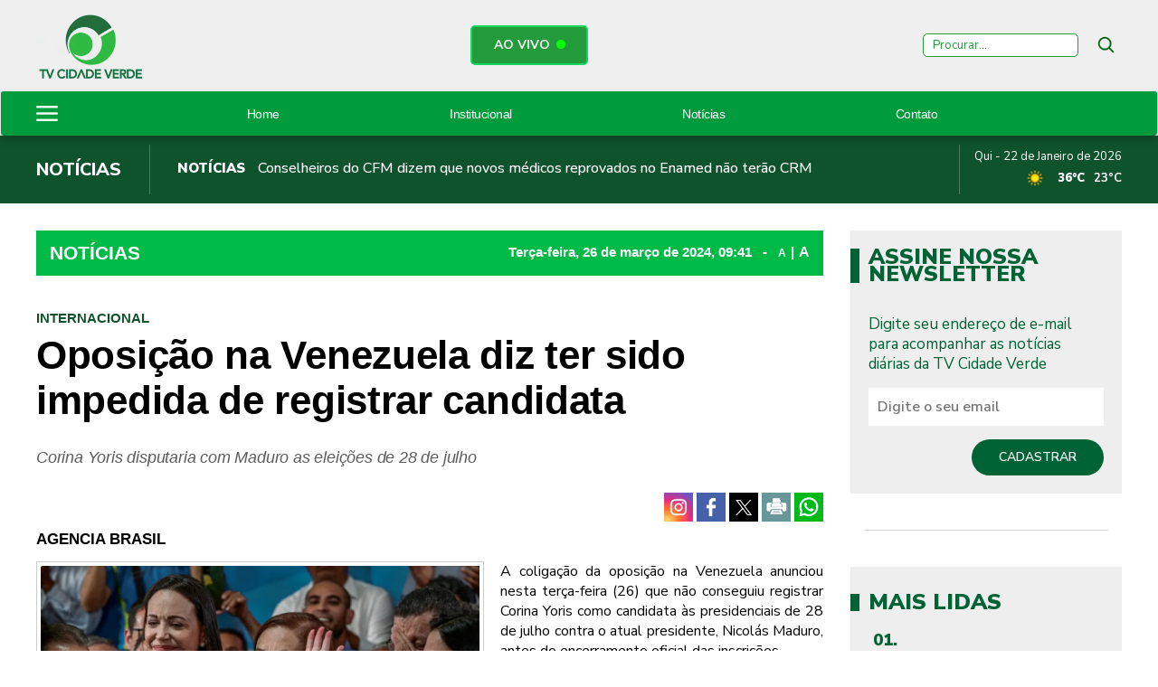

--- FILE ---
content_type: text/html; charset=UTF-8
request_url: https://www.tvcidadeverde.com.br/noticias/oposicao-na-venezuela-diz-ter-sido-impedida-de-registrar-candidata/21751
body_size: 12982
content:
<!DOCTYPE html>
<html lang="pt-br">
<head>
    <meta charset="UTF-8">
    <link rel="dns-prefetch" href="https://www.google-analytics.com">
    <link rel="dns-prefetch" href="https://g.doubleclick.net">
    <link rel="dns-prefetch" href="https://pagead2.googlesyndication.com">
    <link rel="preconnect" href="https://www.google.com">
    <link rel="preconnect" href="https://www.gstatic.com" crossorigin>
    <meta name="viewport" content="width=device-width, initial-scale=1, minimum-scale=1.0,user-scalable=yes">
    <!-- Google tag (gtag.js) -->
<script async src="https://www.googletagmanager.com/gtag/js?id=G-Q7R29MQCBP"></script>
<script>
  window.dataLayer = window.dataLayer || [];
  function gtag(){dataLayer.push(arguments);}
  gtag('js', new Date());

  gtag('config', 'G-Q7R29MQCBP');
</script>
            <meta property="og:image" content="https://cdn.tvcidadeverde.com.br/storage/webdisco/2024/03/26/1200x900/69b9e0ad9fc1ff6cb2ebf932b6cd28c4.png" />
    <meta property="og:image:url" content="https://cdn.tvcidadeverde.com.br/storage/webdisco/2024/03/26/1200x900/69b9e0ad9fc1ff6cb2ebf932b6cd28c4.png" />
    <meta property="og:image:secure_url" content="https://cdn.tvcidadeverde.com.br/storage/webdisco/2024/03/26/1200x900/69b9e0ad9fc1ff6cb2ebf932b6cd28c4.png" />
        <meta property="og:image:width" content="1200" />
        <meta property="og:image:height" content="900" />
        <meta property="og:image:type" content="image/png" />    <meta property="og:locale" content="pt_BR">
    <meta property="og:title" content="Oposi&ccedil;&atilde;o na Venezuela diz ter sido impedida de registrar candidata | TV Cidade Verde | Sempre em movimento"/>
    <meta property="og:site_name" content="TV Cidade Verde | Sempre em movimento"/>
    <meta property="og:url" content="https://www.tvcidadeverde.com.br/noticias/oposicao-na-venezuela-diz-ter-sido-impedida-de-registrar-candidata/21751"/>
    <meta property="og:type" content="article"/>
        <meta property="article:section" content="Notícias" />    <meta property="article:publisher" content="https://www.facebook.com/tvcidadeverde" />        <meta property="article:published_time" content="2024-03-26T09:41:00-04:00" />        <meta property="article:modified_time" content="2024-03-26T09:43:58-04:00" />
    <meta property="og:updated_time" content="2024-03-26T09:43:58-04:00">
        <meta name="twitter:card" content="summary_large_image" />
    <meta name="twitter:title" content="Oposi&ccedil;&atilde;o na Venezuela diz ter sido impedida de registrar candidata | TV Cidade Verde | Sempre em movimento">
        <meta property="og:description" content="Corina Yoris disputaria com Maduro as eleições de 28 de julho"/>
    <meta name="twitter:description" content="Corina Yoris disputaria com Maduro as eleições de 28 de julho">
    <meta name="description" content="Corina Yoris disputaria com Maduro as eleições de 28 de julho" />
        <meta name="twitter:image" content="https://cdn.tvcidadeverde.com.br/storage/webdisco/2024/03/26/1200x900/69b9e0ad9fc1ff6cb2ebf932b6cd28c4.png" />    <meta name="url" content="https://www.tvcidadeverde.com.br/noticias/oposicao-na-venezuela-diz-ter-sido-impedida-de-registrar-candidata/21751" />
    <meta name="LANGUAGE" content="pt-br"/>
    <meta name="RATING" content="All"/>
    <meta name="ROBOTS" content="Index, Follow"/>
        <meta name="author" content="AGENCIA BRASIL" />
    <meta name="autor" content="AGENCIA BRASIL" />
    <meta property="article:author" content="AGENCIA BRASIL">
            <link rel="canonical" href="https://www.tvcidadeverde.com.br/noticias/oposicao-na-venezuela-diz-ter-sido-impedida-de-registrar-candidata/21751">    <meta name="company" content="TV Cidade Verde | Sempre em movimento" />
        <title>Oposi&ccedil;&atilde;o na Venezuela diz ter sido impedida de registrar candidata | TV Cidade Verde | Sempre em movimento</title>
    <link rel="preload" as="image" href="https://cdn.tvcidadeverde.com.br/storage/webdisco/logos/371d174f303942df3b554b0e5985c8d4.png">
    <link rel="icon" type="image/png" sizes="96x96" href="https://www.tvcidadeverde.com.br/storage/logos/1/favicon-96x96.png">
    <link rel="shortcut icon" type="image/png"  href="https://www.tvcidadeverde.com.br/storage/logos/1/favicon.ico">
    <link rel="apple-touch-icon" sizes="180x180" href="https://www.tvcidadeverde.com.br/storage/logos/1/apple-touch-icon.png">
    <meta name="theme-color" content="#ffffff">
    <meta name="revisit-after" content="1" />
    <script type="text/javascript">
        function adjustViewport() {
            if (window.screen.width > 740) {
                let viewport = document.querySelector("meta[name=viewport]");
                if (window.orientation == 0 || window.orientation == 180) {
                    viewport.setAttribute('content', 'width=1210, initial-scale=0.950, user-scalable=yes');
                } else if (window.orientation == 90 || window.orientation == -90) {
                    viewport.setAttribute('content', 'width=1210, initial-scale=0.950, user-scalable=yes');
                }
            }
        }
        window.addEventListener('orientationchange', function() { requestAnimationFrame(adjustViewport); });
        window.addEventListener('resize', function() { requestAnimationFrame(adjustViewport); });
        document.addEventListener('DOMContentLoaded', adjustViewport);
    </script>
        <link rel="alternate" type="application/rss+xml" title="RSS Oposi&ccedil;&atilde;o na Venezuela diz ter sido impedida de registrar candidata | TV Cidade Verde | Sempre em movimento" href="/rss.php" />

    <link rel="stylesheet" type="text/css" href="/assets/css/bootstrap.min.css?v=147.2" media="screen">
    <link rel="stylesheet" type="text/css" href="/dist/all.templates_desk_1_9999.css?v=147.2" media="screen">

    <link rel="preload" href="/assets/css/jquery.smartmenus.bootstrap.css?v=147.2" as="style" onload="this.onload=null;this.rel='stylesheet'">
    <noscript><link rel="stylesheet" href="/assets/css/jquery.smartmenus.bootstrap.css?v=147.2"></noscript>

    <link rel="preload" href="/assets/css/helpers.css?v=147.2" as="style" onload="this.onload=null;this.rel='stylesheet'">
    <noscript><link rel="stylesheet" href="/assets/css/helpers.css?v=147.2"></noscript>
    <link rel="preload" href="/assets/css/custom.css?v=0147.2" as="style" onload="this.onload=null;this.rel='stylesheet'">
    <noscript><link rel="stylesheet" href="/assets/css/custom.css?v=0147.2"></noscript>

            <link rel="preload" href="/assets/css/royalslider/royalslider.css?v=147.2" as="style" onload="this.onload=null;this.rel='stylesheet'">
    <noscript><link rel="stylesheet" href="/assets/css/royalslider/royalslider.css?v=147.2"></noscript>
    <link rel="preload" href="/assets/css/royalslider/rs-default.css?v=147.2" as="style" onload="this.onload=null;this.rel='stylesheet'">
    <noscript><link rel="stylesheet" href="/assets/css/royalslider/rs-default.css?v=147.2"></noscript>
    
    <link rel="preload" href="/assets/css/ekko-lightbox.css?v=147.2" as="style" onload="this.onload=null;this.rel='stylesheet'">
    <noscript><link rel="stylesheet" href="/assets/css/ekko-lightbox.css?v=147.2"></noscript>
    <link rel="preload" href="/assets/css/youtube-player.css?v=147.2" as="style" onload="this.onload=null;this.rel='stylesheet'">
    <noscript><link rel="stylesheet" href="/assets/css/youtube-player.css?v=147.2"></noscript>
    <link rel="preload" href="/assets/css/sweetalert2.min.css?v=147.2" as="style" onload="this.onload=null;this.rel='stylesheet'">
    <noscript><link rel="stylesheet" href="/assets/css/sweetalert2.min.css?v=147.2"></noscript>
    <script fetchpriority="high" type="text/javascript" src="https://cdnjs.cloudflare.com/ajax/libs/jquery/3.7.1/jquery.min.js?v=147.2"></script>

    <script defer type="text/javascript" src="/assets/js/bootstrap.min.js?v=147.2"></script>
    <script type="text/javascript" src="/assets/js/conteudo.js?v=147.2"></script>
    <script async src="/js/lazysizes.min.js"></script>
    <script defer type="text/javascript" src="/dist/all.templates_desk_1_9999.js?147.1"></script>

    <style>
        @media print {
            body { font-family: Arial, sans-serif !important; font: normal 17px / 30px 'Arial', sans-serif !important }
            .PaginacaoIndex,.tplListaNotcias2,.bi, .alright-video,.ppAnchor,.icon_interno_facebook, .icon_interno_twitter, .icon_interno_print, .icon_interno_whatsapp, .icon_interno_whatsapp_mobile,.tempo, .d-u,.jar,.adsbygoogle,.ee, .bannerResult, .visible-xs,.hidden-sm, .hidden-md, .hidden-lg, .navbar-header, .no-print, .ppBoxFinalMateria, .navbar-nav,.navbar-default, .form-control, .btn-default,.mgbox,.tplConteudo-share,.cld-video-player-floater-inner,.idx1-tpl1340-bl-tempo,.down,.AdTrackGenericStickyClassic,.AdTrackAutorefreshStickyClassic, aside, button, iframe,input,label, ins { display: none !important; }
            .idx1-tpl2036-logo-suspenso,.idx1-tpl1590-container-mobile, .idx1-tpl2036-menu,.idx1-tpl2036-previsao,.idx1-tpl2036-lupa,.idx1-tpl1601,.anchorFooter { display: none !important; }
            .idx1-tpl1590-container,.idx1-tpl1722-redesociais {display: flex; gap: 5px; align-items: center; justify-content: flex-start; flex-wrap: nowrap; }  
            .idx1-tpl1590-container a { display: inline-block; }
            img { display: block; max-width: 100%; height: auto; }
            img[src*="logos"]:not(img[src*="logos"]:first-of-type) { display: none !important; }
            .container { width: 100% !important; max-width: none !important; box-sizing: border-box; }
            .text-content {max-height: none}
            #boxContinuarLendo, #widescreen-main, #closingppAnchor,#BarComment,#ppBoxFinalMateria {display: none !important; }
            .row { margin-left: 0 !important; margin-right: 0 !important; }
            .col-xs-12, .col-sm-9, .col-md-9, .col-lg-9 { width: 100% !important; box-sizing: border-box; }
            footer.idx1-tpl148-p1-footer { width: 100% !important; text-align: center !important; margin: 0 auto !important; }
            .idx1-tpl148-p1-footer .container { width: 100% !important; max-width: none !important; padding: 0 !important; box-sizing: border-box; }
            .idx1-tpl148-p1-copyright { text-align: center !important; display: block !important; }
            .idx1-tpl148-p1-copyright a { display: inline-block !important; margin-left: 10px; }
            .idx1-tpl148-p1-copyright img { vertical-align: middle; max-width: 100%; height: auto; }
            .img-responsive { background-color:#d3d3d3; display: block; max-width: 100%; height: auto; }
            .content p { font: normal 17px / 30px 'Arial', sans-serif !important; margin-bottom: 15px; text-align: justify; color: #000; }
            div[id^="supertag-ad"] { display: none !important; }
            [class*="ct-moeda"] { display: none !important; }
            [class*="tplConteudo-box-data"] { display: none !important; }
            div[style*="close-retina.png"] { display: none !important; }
            .clearfix + .container-fluid { height: 5px !important; } 
    }
    </style>

</head>
<body>
    <style>
    body{
    background-color: #f5f5f5;
    }
    .dropdown-menu{
     	background-color: #00792e;    
      border-radius: 10px;
      padding: 10px;
      width: 300px !important;
    }    
    .navbar-nav .dropdown-menu>li>a {
    	border:0px;
      font-size: 11px !important;
      line-height: 22px !important;
		}
    
    .idx1-tpl1539-tb2 ul li > ul {
    display: none;
		}
    </style>   
    

<div class="overlay"></div>
<!-- TEMPLATE 1681 -->

<div class="idx1-tpl1681">
    <div class="idx1-tpl1681-container">
        <div class="idx1-tpl1681-col-left">
            <a href="/">
                <img class="idx1-tpl1681-wh-Image" width="120" height="78" src="https://cdn.tvcidadeverde.com.br/storage/webdisco/logos/371d174f303942df3b554b0e5985c8d4.png" alt="371d174f303942df3b554b0e5985c8d4.png">
            </a>
        </div>
        <div class="idx1-tpl1681-col-center">
            <a class="idx1-tpl1681-btnTv" href="/playtvaovivo.php" target="_blank">
                AO VIVO
                <img width="10" height="10px" src="https://cdn.tvcidadeverde.com.br/storage/webdisco/2023/12/13/outros/6d5c0040952249938baf55cb8aec97c9.gif" alt="gitanimator" style="margin: -3px 0 0 7px;">
            </a>
            <div class="idx1-tpl1681-horario"> 
                
                 
                
                
            </div>

        </div>
        <div class="idx1-tpl1681-col-right">
            <form action="/busca.php" method="get">
                <input class="idx1-tpl1681-keyword" type="text" name="keyword" placeholder="Procurar...">
                <button type="submit" class="idx1-tpl1681-iconSearch"><img width="22" height="22" src="/tema/icon-lupa-line-bk.png" alt="search-icon"></button>
            </form>
        </div>
    </div>

    <div class="idx1-tpl1681-col-right idx1-tpl1681-vmobile">
        <form action="/busca.php" method="get">
            <input class="idx1-tpl1681-keyword" type="text" name="keyword" placeholder="Procurar...">
            <button type="submit" class="idx1-tpl1681-iconSearch"><img width="22" height="22" src="/tema/icon-lupa-line-bk.png" alt="search-icon"></button>
        </form>
    </div>
</div>

<script >
    var programCurrent = document.querySelectorAll('.idx1-tpl1681-programCurrent');
    var programView = document.querySelectorAll('.idx1-tpl1681-programView');

    programCurrent.forEach(function (item, index) {
        item.addEventListener('mouseenter', function () {
            programView.forEach(function (viewItem, viewIndex) {
                if (viewIndex === index) {
                    viewItem.classList.add('idx1-tpl1681-active');
                } else {
                    viewItem.classList.remove('idx1-tpl1681-active');
                }
            });
        });
    });

    programView.forEach(function (item) {
        item.addEventListener('mouseleave', function () {
            item.classList.remove('idx1-tpl1681-active');
        });
    });

</script >


<script >
    function displayBoxBasedOnSchedule() {
        var today = new Date();
        var currentDay = today.toLocaleString('pt-br', { weekday: 'long' }).toLowerCase();
        var currentTime = today.getHours() * 60 + today.getMinutes();

        var boxes = document.getElementsByClassName('boxPrograma');

        for (var i = 0; i < boxes.length; i++) {
            var schedule = boxes[i].getAttribute('data-programa').split(', ');
            var day = schedule[0].toLowerCase();
            var startTime = convertTimeToMinutes(schedule[1]);
            var endTime = convertTimeToMinutes(schedule[2]);

            if (day === currentDay && currentTime >= startTime && currentTime <= endTime) {
                boxes[i].style.display = 'block';
            }
        }
    }

    function convertTimeToMinutes(time) {
        var parts = time.split(':');
        return parseInt(parts[0]) * 60 + parseInt(parts[1]);
    }

    displayBoxBasedOnSchedule();
</script >


<style>
.navbar-fixed-top .idx1-tpl1341-mobile-img {
height: 70px;
width: auto;
padding: 10px 0;
}
@media (max-width: 768px){
.idx1-tpl1341-menu-principal {
min-height: 82px;
}
.navbar-fixed-top .idx1-tpl1341-mobile-img {
left: 20px !important;
}
.navbar-toggle {
margin-top: 23px !important;
}
}
</style><!--TEMPLATE 1341-->
<div class="idx1-tpl1341-p1-bg">
  <nav class="idx1-tpl1341-menu-principal navbar navbar-default">
    <div class="container idx1-tpl1341-menu-principal-flex">
      <img class="idx1-tpl1341-menu-hamburguer" src="/tema/hamburguer-icon-2.png" width="16" height="16" alt="menu-hamburguer"/>
      <img class="idx1-tpl1341-mobile-img" width="100%" height="50" src="https://cdn.tvcidadeverde.com.br/storage/webdisco/logos/a10d8c0eb4f3cd219e253f0996fd84b4_2.png" alt="">
      <div class="idx1-tpl1341-navbar-header">
        <button type="button" class="navbar-toggle collapsed" data-toggle="collapse" data-target="#navbar" aria-expanded="false" aria-controls="navbar">
          <span class="sr-only">Toggle navigation</span>
          <span class="icon-bar"></span>
          <span class="icon-bar"></span>
          <span class="icon-bar"></span>
        </button>
      </div>
      
            <div id="navbar" class="navbar-collapse collapse">
              <ul class="nav navbar-nav"><li><a href="/" target="_self" title="Home" MenuLateral>Home</a></li><li><a href="/institucional/"  MenuLateral title="Institucional" >Institucional</a></li><li><a href="/noticias/"  MenuLateral title="Notícias" >Notícias</a></li><li><a href="/contato" target="_self" title="Contato" MenuLateral>Contato</a></li></ul>
            </div>    
      <ul class="idx1-tpl1341-nav-search">
        <li>
          <a style="padding-bottom: 0;margin-right: 0px;margin-top: -1px;" href="#" rel="popover" role="button" data-placement="left" data-html="true" data-toggle="popover" title="Pesquisar" data-content="<form class='form-horizontal' action='/busca.php' method='get'>
            <input class='form-control mb10' type='text' name='keyword' placeholder='BUSCAR'><button type='submit' class='btn btn-success btn-block'>BUSCAR</button></form>">
            <img width="16" height="16" src="/tema/icon-lupa-wt.png" alt="search">
          </a>
        </li>
      </ul>
    </div>
  </nav>
</div>
<div class="idx1-tpl1341-side-overlay"></div>
<aside class="idx1-tpl1341-menu-area">
    <div class="idx1-tpl1341-btn-closed">
        <span>X</span>
    </div>
    <div class="idx1-tpl1341-logo-side">
         <img src="https://cdn.tvcidadeverde.com.br/storage/webdisco/logos/a10d8c0eb4f3cd219e253f0996fd84b4_2.png" alt="logo">
    </div>
    <div class="idx1-tpl1341-lista-menu">
    
           <ul class="nav navbar-nav"><li><a href="/" target="_self" title="Home" MenuLateral>Home</a></li><li><a href="/institucional/"  MenuLateral title="Institucional" >Institucional</a></li><li><a href="/noticias/"  MenuLateral title="Notícias" >Notícias</a></li><li><a href="/contato" target="_self" title="Contato" MenuLateral>Contato</a></li></ul>
        <hr>
        </div>
</aside>
<script >
$(document).ready(function () {
  var nav = $('.idx1-tpl1341-p1-bg');
  $(window).scroll(function () {
  if ($(this).scrollTop() > 350){
      nav.addClass("navbar-fixed-top");
  } else {
      nav.removeClass("navbar-fixed-top");
  };
  });
});
</script >

<script >
jQuery("document").ready(function ($) {
  $('.idx1-tpl1341-menu-hamburguer').click(function () {
      $('.idx1-tpl1341-side-overlay').addClass('active');
      $('.idx1-tpl1341-menu-area').addClass('active');
  });

  $('.idx1-tpl1341-side-overlay').click(function () {
      $('.idx1-tpl1341-side-overlay').removeClass('active');
      $('.idx1-tpl1341-menu-area').removeClass('active');
  });

  $('.idx1-tpl1341-btn-closed').click(function () {
      $('.idx1-tpl1341-side-overlay').removeClass('active');
      $('.idx1-tpl1341-menu-area').removeClass('active');
  });
});
</script >

<!-- TEMPLATE 1531 -->

 <div class="idx1-tpl1531">
        <div class="idx1-tpl1531-container">
            <div class="box-left" data-city="cuyabá">
                <h1>Notícias</h1>
            </div>
            <div class="box-center js-newsticker">
                <ul class="js-frame">
                                    <li class="js-item">
                        <a href="/noticias/conselheiros-do-cfm-dizem-que-novos-medicos-reprovados-no-enamed-nao-terao-crm/31740"><span>Notícias</span> Conselheiros do CFM dizem que novos médicos reprovados no Enamed não terão CRM</a>
                    </li>
                                    <li class="js-item">
                        <a href="/noticias/video-mostra-casa-sendo-arrastada-durante-forte-temporal-em-mt/31739"><span>Notícias</span> Vídeo mostra casa sendo arrastada durante forte temporal em MT</a>
                    </li>
                                    <li class="js-item">
                        <a href="/noticias/obras-do-brt-vao-promover-mudancas-no-sistema-de-retornos-da-avenida-do-cpa/31738"><span>Notícias</span> Obras do BRT vão promover mudanças no sistema de retornos da Avenida do CPA</a>
                    </li>
                                    <li class="js-item">
                        <a href="/noticias/flavia-viaja-e-camara-adia-audiencia-que-pode-cassar-mandato-de-prefeita/31737"><span>Notícias</span> Flávia viaja e Câmara adia audiência que pode cassar mandato de prefeita</a>
                    </li>
                                    <li class="js-item">
                        <a href="/noticias/nao-havia-arrependimento-e-nem-comocao-diz-delegado-sobre-depoimento-de-advogado-que-atropelou-idosa/31736"><span>Notícias</span> "Não havia arrependimento e nem comoção", diz delegado sobre depoimento de advogado que atropelou idosa ...</a>
                    </li>
                                </ul>
            </div>
            <div class="box-right">
                <div class="data">
                    Qui - 22 de Janeiro de 2026
                </div>
                <div class="previsao">
                    <img width="30" height="30" src="/images/weather/64x64/day/113.png" alt="113.png">
                    <span class="max tpl570-max-temp"></span>
                    <span class="min tpl570-min-temp"></span>
                </div>
            </div>
        </div>
    </div>




<script >
$(document).ready(function(){
		var cidade = $('.box-left').data('city');
    //var cid = cidade[0].innerHTML;
    //var urls = cid.toString().replace(/[\s]/g, '+');
    var baseUrl = "/apis/previsao_city.php?city=" + cidade;
    console.log(baseUrl);

    $.getJSON( baseUrl, function( data ) {
        var city   			= data.alias_pre;
        var temp_min   	= data.mintemp_c_pre;
        var temp_max   	= data.maxtemp_c_pre;
        var temp       	= data.temp_c_pre;
        var day      		= data.is_day;
        if (day == '1') {
            dia = 'day';
        } else {
            dia = 'night';
        }
        var imagem_temp = '/images/weather/64x64/'+dia+'/'+data.icon_pre;+'.png';
        $('.tpl570-min-temp').html(Math.round(temp_min) + '°C');
        $('.tpl570-max-temp').html(Math.round(temp_max) + '°C');
        $('.tpl570-icon-weather').attr('src',imagem_temp).show();
    });

});
</script >


<link rel="preconnect" href="https://fonts.googleapis.com">
<link rel="preconnect" href="https://fonts.gstatic.com" crossorigin>
<link href="https://fonts.googleapis.com/css2?family=Nunito+Sans:wght@400;500;600;700;800;900;1000&display=swap" rel="stylesheet">

<!--INCLUICONTAINER!TNX#PAR -->
<!-- TEMPLATE 128 -->
<div class="clearfix"></div><div class="container-fluid" style="height: 30px;"></div><div class="clearfix"></div><div class="container">
    <div class="row">
            <div class="col-xs-12 col-sm-9 col-md-9 col-lg-9 index-bloco-1">
            <!--INCLUICONTAINER!TNX#PAR --><!-- TEMPLATE 46 -->
<div class="row">
  <div class="col-xs-12 col-sm-12 col-md-12 col-lg-12">
    <div class="col-xs-12 col-sm-12 col-md-12 col-lg-12 idx1-tpl46-p1">
      <div class="col-xs-12 col-sm-12 col-md-12 col-lg-12 idx1-tpl46-p1-tplConteudo-box-data">
        <p>
          <a href="/noticias/">
            <span class="pull-left idx1-tpl46-p1-title-ses">Notícias</span>
          </a>
          <span class="pull-right idx1-tpl46-p1-date-content">
                            Terça-feira, 26 de <span style='text-transform: lowercase;'>Março</span> de 2024, 09:41 <span style="margin: 0 8px;">-</span>
                        <a href="javascript:mudaTamanho('text-content', -1);" class="fz12">A</a>
            <span style="margin: 0 1px;">|</span>
            <a href="javascript:mudaTamanho('text-content', 1);" class="fz16">A</a>
          </span>
        </p>
      </div>
    </div>
  </div>
</div>


<!--INCLUICONTAINER!TNX#PAR --><!-- TEMPLATE 109 -->
<div class="clearfix"></div><div class="container-fluid" style="height: 10px;"></div><div class="clearfix"></div>
<!--INCLUICONTAINER!TNX#PAR --><!-- TEMPLATE 265 -->
<div class="row tpl265">
                                    <!-- TPL CONTEUDO 2 27/01/2021 v2 -->
<script>
    $(document).on('click', '[data-toggle="lightbox"]', function (event) {
        event.preventDefault();
        $(this).ekkoLightbox();
    });
    $(document).ready(function () {
        $(".galeria-wrapper").each(function (index) {
            var galleryId = $(this).attr('data-gallery-id');
            $(this).children(".galeria-wrapper-delete-me").remove();
            $(this).prepend("<iframe width='100%' height='520' scrolling='no' frameBorder='0' src='/galeria_embeds.php?id=" + galleryId + "'></iframe>");
        });
        $(".pageflip-wrapper").each(function( index ) {
            var pageflipId = $(this).attr('data-pageflip-id');
            $(this).replaceWith("<div class='pageflip-conteudo'><iframe width='100%' height='650' scrolling='no' frameborder='0' src='/pageflip/index.php?id="+pageflipId+"'></iframe></div>");
        });
    });
</script>
<style>
    .pageflip-wrapper { width:520px; margin:0 auto 20px };
</style>

<div class="col-xs-12 col-sm-12 col-md-12 col-lg-12 tplConteudo-box-data">
    <p class="date-content">
                Terça-feira, 26 de <span style='text-transform: lowercase;'>Março</span> de 2024, 09h:41 <span>-</span>
                <a href="javascript:mudaTamanho('text-content', -1);" class="fz13">A</a>
        <span style="margin-left: 0px;margin-right: -2px;">|</span>
        <a href="javascript:mudaTamanho('text-content', 1);">A</a>
    </p>
</div>

<div class="col-xs-12 col-sm-12 col-md-12 col-lg-12 mb10">
    <p class="content-hat">INTERNACIONAL</p>    <h1 class="content-title">Oposição na Venezuela diz ter sido impedida de registrar candidata</h1>    <h2 class="content-complement">Corina Yoris disputaria com Maduro as eleições de 28 de julho</h2></div>


<div class="col-xs-12 col-sm-12 col-md-12 col-lg-12 text-right mb10 tplConteudo-share">
            <a href="https://www.instagram.com/tvcidadeverdemt/" target="_blank" title="" class="icon_interno_facebook">
        <img width="32" height="32" src="/images/instagranColor.png" alt="instagran">
    </a>
        <a href="https://www.facebook.com/sharer.php?u=https://www.tvcidadeverde.com.br/noticias/oposicao-na-venezuela-diz-ter-sido-impedida-de-registrar-candidata/21751" target="_blank" title="Compartilhe esta matéria no Facebook">
        <img width="32" height="32" src="/images/facebook-2.png?v=3" alt="facebook-2.png">
    </a>
    <a href="https://twitter.com/share?url=https://www.tvcidadeverde.com.br/noticias/oposicao-na-venezuela-diz-ter-sido-impedida-de-registrar-candidata/21751&text=Oposi%C3%A7%C3%A3o+na+Venezuela+diz+ter+sido+impedida+de+registrar+candidata" target="_blank" title="Publique esta matéria no Twitter">
        <img width="32" height="32" src="/images/twitter-2.png?v=3" alt="twitter-2.png">
    </a>
        <a href="javascript:window.print();" title="Imprimir esta matéria">
        <img width="32" height="32" src="/images/print-2.png?v=3" alt="print-2.png">
    </a>
    <a href="whatsapp://send?text=https://www.tvcidadeverde.com.br/noticias/oposicao-na-venezuela-diz-ter-sido-impedida-de-registrar-candidata/21751" target="_blank" title="Compartilhe esta matéria no Whatsapp" class="hidden-md hidden-lg">
        <img width="32" height="32" src="/images/whatsapp-square.png?v=3" alt="whatsapp-square.png">
    </a>
    <a href="https://wa.me/send?text=https://www.tvcidadeverde.com.br/noticias/oposicao-na-venezuela-diz-ter-sido-impedida-de-registrar-candidata/21751" target="_blank" title="Compartilhe esta matéria no Whatsapp" class="hidden-xs hidden-sm">
        <img width="32" height="32" src="/images/whatsapp-square.png?v=3" alt="whatsapp-square.png">
    </a>
</div>

<div class="col-xs-12 col-sm-12 col-md-12 col-lg-12 mb10">
    

        <h3 class="author pull-left">
        AGENCIA BRASIL
                <br />
            </h3>
    </div>

<div class="col-xs-12 col-sm-12 col-md-12 col-lg-12 text-content" id="text-content">
        <div class="img-wrapper img-left hidden-xs">
        <a href="https://cdn.tvcidadeverde.com.br/storage/webdisco/2024/03/26/800x600/69b9e0ad9fc1ff6cb2ebf932b6cd28c4.png" title="" data-toggle="lightbox"><img src="https://cdn.tvcidadeverde.com.br/storage/webdisco/2024/03/26/560x420/69b9e0ad9fc1ff6cb2ebf932b6cd28c4.png" class="img-responsive" width=495 height=295 alt="VENEZUELA.PNG"/></a>
    </div>
        
        <div class="img-wrapper hidden-sm hidden-md hidden-lg" style="width: 100%;">
        <div style="width: 100%; border: 1px solid #ccc; padding: 4px;"><div class="img-bgi-div" style="background-image: url(https://cdn.tvcidadeverde.com.br/storage/webdisco/2024/03/26/560x420/69b9e0ad9fc1ff6cb2ebf932b6cd28c4.png);" height="214px;" width="100%" href="https://cdn.tvcidadeverde.com.br/storage/webdisco/2024/03/26/800x600/69b9e0ad9fc1ff6cb2ebf932b6cd28c4.png" title="" data-toggle="lightbox"></div></div><style>
                    @media only screen and (max-width: 767px) {
                        .img-bgi-div {
                            height: 214px;
                        }
                        .img-bgi-div {
                            width: 100%;
                            background-color: black;
                            background-size: contain;
                        }
                        .img-bgi-div {
                            max-width: 100%;
                        }
                        .img-bgi-div {
                            background-position: center;
                            background-size: cover;
                            background-repeat: no-repeat;
                        }
                    }
                    </style>
    </div>
    
    <style>
        @media only screen and (max-width: 767px) {
            .img-wrapper {
                margin-bottom: 5px;
            }

            .content-title {
                margin-bottom: 10px;
            }
        }
    </style>
    <p>A coliga&ccedil;&atilde;o da oposi&ccedil;&atilde;o na Venezuela anunciou nesta ter&ccedil;a-feira (26) que n&atilde;o conseguiu registrar Corina Yoris como candidata &agrave;s presidenciais de 28 de julho contra o atual presidente, Nicol&aacute;s Maduro, antes do encerramento oficial das inscri&ccedil;&otilde;es.</p>  <p>&ldquo;Informamos a opini&atilde;o p&uacute;blica nacional e o mundo que trabalh&aacute;mos o dia todo para tentar exercer o nosso direito constitucional de registrar o nosso candidato&rdquo;, disse o dirigente da oposi&ccedil;&atilde;o Omar Barboza.</p>  <p>&ldquo;Isso n&atilde;o foi poss&iacute;vel. N&atilde;o nos foi permitido acesso ao sistema&rdquo; de registro de candidaturas na p&aacute;gina especial do Conselho Nacional Eleitoral (CNE) venezuelano, disse Barboza, em v&iacute;deo divulgado pela Plataforma Unit&aacute;ria Democr&aacute;tica (PUD).</p>  <p>A PUD, que re&uacute;ne os principais partidos da oposi&ccedil;&atilde;o, queria registrar como candidata Corina Yoris, fil&oacute;sofa e professora universit&aacute;ria de 80 anos, designada como substituta de Mar&iacute;a Corina Machado.</p>  <p>Favorita nas pesquisas, Maria Corina foi indicada como candidata da PUD depois de vencer as elei&ccedil;&otilde;es prim&aacute;rias em outubro, mas foi privada do direito de ocupar cargos p&uacute;blicos durante 15 anos.</p>  <p>Nessa segunda-feira, Corina Yoris explicou que tinha esgotado todos os meios ao seu alcance para tentar resolver a situa&ccedil;&atilde;o e tentado reclamar na sede do CNE, mas acusou o organismo de estar &ldquo;tomado por militares que n&atilde;o permitem o acesso&rdquo;.</p>  <p>Yoris acusou tamb&eacute;m Nicol&aacute;s Maduro, que horas mais tarde oficializou a candidatura a um terceiro mandato de seis anos, de desrespeitar a Constitui&ccedil;&atilde;o da Venezuela.</p>
</div>




            </div>

<script >
$(document).ready(function () {
  var iframes = document.querySelectorAll('p span iframe');
  var iframes2 = document.querySelectorAll('p iframe');
  for (var i = 0; i < iframes.length; i++) {
      var tagP = iframes[i].parentElement.parentElement;
      $(tagP).replaceWith($('<div class="cl-embed-' + i + '">' + tagP.innerHTML + '</div>'));
  };
  for (var i = 0; i < iframes2.length; i++) {
      var tagP1 = iframes2[i].parentElement;
      $(tagP1).replaceWith($('<div class="cl-embed-' + i + '">' + tagP1.innerHTML + '</div>'));
  };
   	  
});
</script >

    <style>
.tpl265 .content-hat {
    font: 700 15px 'Montserrat', sans-serif;
    margin: 7px 0px 0px 0px;
    color: #0F532D;
    text-transform: uppercase;
}

</style>
<!--INCLUICONTAINER!TNX#PAR --><!-- TEMPLATE 857 -->

<!--INCLUICONTAINER!TNX#PAR --><!-- TEMPLATE 111 -->


<!--INCLUICONTAINER!TNX#PAR --><!-- TEMPLATE 209 -->

<!--INCLUICONTAINER!TNX#PAR -->
<!-- TEMPLATE 128 -->
<div class="clearfix"></div><div class="container-fluid" style="height: 30px;"></div><div class="clearfix"></div><!--INCLUICONTAINER!TNX#PAR --><!-- TEMPLATE 244 -->
<div class="tpl244">
<div class="row">
                                    <div class="col-xs-12 col-sm-12 col-md-12 col-lg-12" id="BarComment">
    <h2 class="tplComment2-title-ses">Comente esta notícia </h2>
</div>
<style>
    .box-resul-comments{ width: 100%; display: flex;}
    .curtir { width: 100px; display: flex; justify-content: space-between; }
    .neg { display: flex; width: 37px; justify-content: space-between; align-items: center; }
    .pos { display: flex; width: 37px; justify-content: space-between; align-items: center; }
    .comment_text{  flex: 1;}
    .bloco-comment-box{ display: flex; flex-direction: column; }
    @media (max-width: 768px){
        .box-resul-comments { width: 100%; display: flex; flex-direction: column; padding: 5px 0; }
    }
</style>

    <form class="col-xs-12 col-sm-12 col-md-12 col-lg-12" id="form-comentario-materia" style="display: block;">
        <input name="cid" id="cid"  type="hidden" value="21751" />
        <input name="sid" id="sid"  type="hidden" value="15" />
        <div class="row form-group">
            <div class="col-xs-12 col-sm-12 col-md-4 col-lg-4">
                <label for="nome_comment">Nome:</label>
                <input class="form-control" name="nome" id="nome_comment"  type="text" maxlength="40" placeholder="Nome" required>
            </div>
            <div class="col-xs-12 col-sm-12 col-md-4 col-lg-4">
                <label for="email_comment">E-mail:</label>
                <input class="form-control" name="email" id="email_comment" type="email" maxlength="60" placeholder="E-mail" required>
            </div>
            <div class="col-xs-12 col-sm-12 col-md-4 col-lg-4">
                <label for="opcional">Dados opcionais:</label>
                <input class="form-control" name="opcional" id="opcional"  type="text" placeholder="Dados opcionais" maxlength="60">
            </div>
        </div>
        <div class="row form-group">
            <div class="col-xs-12 col-sm-12 col-md-12 col-lg-12">
                <label for="texto_comment">Coment&aacute;rio:</label>
                <textarea class="form-control" name="texto" id="texto_comment" rows="8" required></textarea>
            </div>
        </div>
        <div class="form-group">
            <div id="g-reCAPTCHA"></div>
        </div>
        <div class="form-group">
            <button type="submit" class="btn btn-success" id="btn-enviar">Enviar comentário</button>
            <button type="button" id="close-form-comment-materia" class="btn btn-danger">Fechar</button>
        </div>
    </form>

<link rel="stylesheet" href="/css/nprogress.css">
<script defer src="/js/axios.min.js"></script>
<script defer src="/js/axios-index.js"></script>
<script defer>
    $( document ).ready(function() {
        loadProgressBar();
        $('#form-comentario-materia').on('submit', function(e) {
            e.preventDefault();

            if ($("#nome_comment").val() == '') {alert("Insira o nome"); $("#nome_comment").focus(); return false;}
            if ($("#email_comment").val() == '') {alert("Insira o email"); $("#email_comment").focus(); return false;}
            if ($("#texto_comment").val() == '') {alert("Insira um comentario"); $("#texto_comment").focus(); return false;}
            // verificar conflito com enquete e etc
            // if ($("#g-recaptcha-response").val() == '') {alert('Marque a opção "Não sou um robô"'); return false;}

            axios.post("/apis/comment2.php", $(this).serialize())
            .then((response) => {
                alert(response.data.msg);
                if (response.data.success == 'true') $('#form-comentario-materia').trigger("reset");
                grecaptcha.reset();
            }).catch((error) => {
                console.log(error.response.data)
            });
        });
        $('#comentar').click(function() {
            $('#form-comentario-materia').fadeIn();
        });
        $('#close-form-comment-materia').click(function() {
            $('#form-comentario-materia').fadeOut();
            $('#form-comentario-materia').trigger("reset");
        });
    });
</script><div class="container-fluid">
        <div class="fb-comments" data-href="https://www.tvcidadeverde.com.br/noticias/oposicao-na-venezuela-diz-ter-sido-impedida-de-registrar-candidata/21751" data-width="100%" data-numposts="10"></div>
        </div>
<div class="clearfix"></div>            </div>
</div>
<script type="text/javascript">
    var onloadCallback = function () {
        grecaptcha.render('g-reCAPTCHA', {
            'sitekey': '6LfAg-QmAAAAAGqUsWXmgGJ89UrOqF2js1bYHu5F'
        });
    };
</script>
<script src="https://www.google.com/recaptcha/api.js?onload=onloadCallback&render=explicit" async defer></script>

    <style> 
body {
    font-family: "Nunito Sans",sans-serif;
    font-size: 16px;
    line-height: 1.42857143;
    color: #333;
    background-color: #fff;
}
</style> 
<!--INCLUICONTAINER!TNX#PAR -->
<!-- TEMPLATE 128 -->
<div class="clearfix"></div><div class="container-fluid" style="height: 30px;"></div><div class="clearfix"></div><!--INCLUICONTAINER!TNX#PAR --><!-- TEMPLATE 57 -->

        </div>
                <aside class="col-xs-12 col-sm-3 col-md-3 col-lg-3 index-bloco-2">
            <!--INCLUICONTAINER!TNX#PAR --><!-- TEMPLATE 1536 -->
<div class="idx1-tpl1536">
  <div class="idx1-tpl1536-container">
      <div class="titulo141">
	<h1 class="titulos">
		Assine nossa newsletter
  </h1>
</div><style>
.titulos { 
  display: inline-block;
  line-height: 0.8;
  border-left: 10px solid #006335;
  font-size: 24px;
  font-family: "Nunito Sans", sans-serif;
  text-transform: uppercase;
  font-weight: 900;
  padding-left: 10px;
  margin: 0 0 20px 0;
  color:#006335;
}
</style>
      <p class="idx1-tpl1536-texto">Digite seu endereço de e-mail para acompanhar as notícias diárias da TV Cidade Verde</p>

      <form id="newsletter_cverde">
          <input type="email" id="email" name="email" placeholder="Digite o seu email">
          <div class="form-group">
              
          </div>
          <button class="idx1-tpl1536-btn-cdl-submit">Cadastrar</button>
      </form>
  </div>
</div>


<script >
$(document).ready(function () {
    $('#newsletter_cverde').submit(function (e) {
        e.preventDefault()
        var form = $(this)
        if ($(this).find("[name='email']").val() == '') {
            Swal.fire({ icon: 'error', title: 'Insira um email' })
            return false
        }
        $.ajax({
            url: '/apis/newsletter.php',
            type: 'post',
            data: $(this).serialize(),
            success: function (response) {
                var result = $.parseJSON(response)
                Swal.fire(result.msg, result.success)
                if (result.success == 'success')
                    form[0].reset()
            }
        })
        return false
    })
})
</script >


<!--INCLUICONTAINER!TNX#PAR --><!-- TEMPLATE 109 -->
<div class="clearfix"></div><div class="container-fluid" style="height: 10px;"></div><div class="clearfix"></div>
<!--INCLUICONTAINER!TNX#PAR --><!-- TEMPLATE 20 -->
<div class="row idx1-tpl20-row"><div class="col-xs-12 col-sm-12 col-md-12 col-lg-12 idx1-tpl20"><hr></div></div>
<!--INCLUICONTAINER!TNX#PAR --><!-- TEMPLATE 109 -->
<div class="clearfix"></div><div class="container-fluid" style="height: 10px;"></div><div class="clearfix"></div>
<!--INCLUICONTAINER!TNX#PAR --><!-- TEMPLATE 1535 -->
<div class="idx1-tpl1535">
    <div class="idx1-tpl1535-container">
    
        <div class="titulo141">
	<h1 class="titulos">
		Mais Lidas
  </h1>
</div><style>
.titulos { 
  display: inline-block;
  line-height: 0.8;
  border-left: 10px solid #006335;
  font-size: 24px;
  font-family: "Nunito Sans", sans-serif;
  text-transform: uppercase;
  font-weight: 900;
  padding-left: 10px;
  margin: 0 0 20px 0;
  color:#006335;
}
</style>
        
                <div class="idx1-tpl1535-maislidasitem">
            <a href="/noticias/mulher-atropelada-e-morta-na-avenida-da-feb-tinha-72-anos-e-foi-atingida-por-dois-carros/31726">
                <span>01.</span>
                <div class="idx1-tpl1535-titulo">Mulher atropelada e morta na Avenida da Feb tinha 72 anos e foi atingida por dois carros; </div>
            </a>
        </div> 
                <div class="idx1-tpl1535-maislidasitem">
            <a href="/noticias/cinegrafista-da-tv-cidade-verde-e-agredido-durante-cobertura-policial/31692">
                <span>02.</span>
                <div class="idx1-tpl1535-titulo">Cinegrafista da TV Cidade Verde é agredido durante cobertura policial </div>
            </a>
        </div> 
                <div class="idx1-tpl1535-maislidasitem">
            <a href="/noticias/nao-havia-arrependimento-e-nem-comocao-diz-delegado-sobre-depoimento-de-advogado-que-atropelou-idosa/31736">
                <span>03.</span>
                <div class="idx1-tpl1535-titulo">"Não havia arrependimento e nem comoção", diz delegado sobre depoimento de advogado que atropelou idosa</div>
            </a>
        </div> 
                <div class="idx1-tpl1535-maislidasitem">
            <a href="/noticias/garoto-de-16-anos-e-morto-a-tiros-em-campo-de-futebol/31661">
                <span>04.</span>
                <div class="idx1-tpl1535-titulo">Garoto de 16 anos é morto a tiros em Campo de Futebol</div>
            </a>
        </div> 
                <div class="idx1-tpl1535-maislidasitem">
            <a href="/noticias/pm-mata-um-dos-acusados-pela-morte-de-adolescente-de-14-anos-em-mt/31716">
                <span>05.</span>
                <div class="idx1-tpl1535-titulo">PM mata um dos acusados pela morte de adolescente de 14 anos em MT</div>
            </a>
        </div> 
            </div>
</div>


<!--INCLUICONTAINER!TNX#PAR --><!-- TEMPLATE 109 -->
<div class="clearfix"></div><div class="container-fluid" style="height: 10px;"></div><div class="clearfix"></div>
<!--INCLUICONTAINER!TNX#PAR --><!-- TEMPLATE 20 -->
<div class="row idx2-tpl20-row"><div class="col-xs-12 col-sm-12 col-md-12 col-lg-12 idx2-tpl20"><hr></div></div>
<!--INCLUICONTAINER!TNX#PAR --><!-- TEMPLATE 109 -->
<div class="clearfix"></div><div class="container-fluid" style="height: 10px;"></div><div class="clearfix"></div>
<!--INCLUICONTAINER!TNX#PAR --><!-- TEMPLATE 594 -->
<div class="row">
	<div class="col-xs-12 col-sm-12 col-md-12 col-lg-12">
     <div class="titulo141">
	<h1 class="titulos">
		Ultimas notícias
  </h1>
</div><style>
.titulos { 
  display: inline-block;
  line-height: 0.8;
  border-left: 10px solid #006335;
  font-size: 24px;
  font-family: "Nunito Sans", sans-serif;
  text-transform: uppercase;
  font-weight: 900;
  padding-left: 10px;
  margin: 0 0 20px 0;
  color:#006335;
}
</style>
		<div class="row idx1-tpl594-container">
			               
                <div class="col-xs-12 col-sm-12 col-md-12 col-lg-12">
                    <a href="/noticias/conselheiros-do-cfm-dizem-que-novos-medicos-reprovados-no-enamed-nao-terao-crm/31740"><p class="idx1-tpl594-p1-date">21.01.2026 12:18</p></a>
                    <a href="/noticias/conselheiros-do-cfm-dizem-que-novos-medicos-reprovados-no-enamed-nao-terao-crm/31740"><h3 class="idx1-tpl594-p1-title">Conselheiros do CFM dizem que novos médicos reprovados no Enamed não terão CRM</h3></a>
                </div>
                                <div class="col-xs-12 col-sm-12 col-md-12 col-lg-12">
                	<hr class="idx1-tpl594-p1-hr">
            	</div>
            		                       
                <div class="col-xs-12 col-sm-12 col-md-12 col-lg-12">
                    <a href="/noticias/video-mostra-casa-sendo-arrastada-durante-forte-temporal-em-mt/31739"><p class="idx1-tpl594-p1-date">21.01.2026 11:06</p></a>
                    <a href="/noticias/video-mostra-casa-sendo-arrastada-durante-forte-temporal-em-mt/31739"><h3 class="idx1-tpl594-p1-title">Vídeo mostra casa sendo arrastada durante forte temporal em MT</h3></a>
                </div>
                                <div class="col-xs-12 col-sm-12 col-md-12 col-lg-12">
                	<hr class="idx1-tpl594-p1-hr">
            	</div>
            		                       
                <div class="col-xs-12 col-sm-12 col-md-12 col-lg-12">
                    <a href="/noticias/obras-do-brt-vao-promover-mudancas-no-sistema-de-retornos-da-avenida-do-cpa/31738"><p class="idx1-tpl594-p1-date">21.01.2026 10:34</p></a>
                    <a href="/noticias/obras-do-brt-vao-promover-mudancas-no-sistema-de-retornos-da-avenida-do-cpa/31738"><h3 class="idx1-tpl594-p1-title">Obras do BRT vão promover mudanças no sistema de retornos da Avenida do CPA</h3></a>
                </div>
                                <div class="col-xs-12 col-sm-12 col-md-12 col-lg-12">
                	<hr class="idx1-tpl594-p1-hr">
            	</div>
            		                       
                <div class="col-xs-12 col-sm-12 col-md-12 col-lg-12">
                    <a href="/noticias/flavia-viaja-e-camara-adia-audiencia-que-pode-cassar-mandato-de-prefeita/31737"><p class="idx1-tpl594-p1-date">21.01.2026 09:14</p></a>
                    <a href="/noticias/flavia-viaja-e-camara-adia-audiencia-que-pode-cassar-mandato-de-prefeita/31737"><h3 class="idx1-tpl594-p1-title">Flávia viaja e Câmara adia audiência que pode cassar mandato de prefeita</h3></a>
                </div>
                                <div class="col-xs-12 col-sm-12 col-md-12 col-lg-12">
                	<hr class="idx1-tpl594-p1-hr">
            	</div>
            		                       
                <div class="col-xs-12 col-sm-12 col-md-12 col-lg-12">
                    <a href="/noticias/nao-havia-arrependimento-e-nem-comocao-diz-delegado-sobre-depoimento-de-advogado-que-atropelou-idosa/31736"><p class="idx1-tpl594-p1-date">21.01.2026 09:03</p></a>
                    <a href="/noticias/nao-havia-arrependimento-e-nem-comocao-diz-delegado-sobre-depoimento-de-advogado-que-atropelou-idosa/31736"><h3 class="idx1-tpl594-p1-title">"Não havia arrependimento e nem comoção", diz delegado sobre depoimento de advogado que atropelou idosa</h3></a>
                </div>
                                <div class="col-xs-12 col-sm-12 col-md-12 col-lg-12">
                	<hr class="idx1-tpl594-p1-hr">
            	</div>
            		                       
                <div class="col-xs-12 col-sm-12 col-md-12 col-lg-12">
                    <a href="/noticias/tarcisio-cancelou-visita-a-bolsonaro-apos-sofrer-fogo-amigo/31735"><p class="idx1-tpl594-p1-date">21.01.2026 08:56</p></a>
                    <a href="/noticias/tarcisio-cancelou-visita-a-bolsonaro-apos-sofrer-fogo-amigo/31735"><h3 class="idx1-tpl594-p1-title">Tarcísio cancelou visita a Bolsonaro após sofrer ‘fogo amigo’</h3></a>
                </div>
                	        		</div>
    </div>        
</div>




        </aside>
        </div>
</div>
    <!--INCLUICONTAINER!TNX#PAR -->
<!-- TEMPLATE 128 -->
<div class="clearfix"></div><div class="container-fluid" style="height: 30px;"></div><div class="clearfix"></div>
<!-- TEMPLATE 1539 -->
<div class="idx1-tpl1539">
  <div class="idx1-tpl1539-container">
    <div class="idx1-tpl1539-tb1">
      <div class="idx1-tpl1539-logo"><a href=""><img width="236" height="155" src="https://cdn.tvcidadeverde.com.br/storage/webdisco/logos/371d174f303942df3b554b0e5985c8d4.png" alt="TV Cidade Verde"></a></div>
      <div class="idx1-tpl1539-texto-img"><img width="607" height="90" src="https://cdn.tvcidadeverde.com.br/storage/webdisco/2023/07/12/original/97d391dc2e395baf8da9ba4732903cbe.png" alt="institucional"></div>
      <div class="idx1-tpl1539-redesociais">
              <a href="https://www.facebook.com/tvcidadeverde"><img width="25" height="25" src="/tema/facebook-laranja.png" alt="facebook"></a>
                    <a href="https://www.instagram.com/tvcidadeverdemt/"><img width="25" height="25" src="/tema/instagram-laranja.png" alt="instagram"></a>
                                <a href="https://www.tiktok.com/@tvcidadeverdemt?_t=8eL51ecrwm5&_r=1"><img width="25" height="25" src="/tema/tiktok-laranja.png" alt="tiktok"></a>
                    <a href="https://api.whatsapp.com/send/?phone=5565981113883&text&type=phone_number&app_absent=0"><img width="25" height="25" src="/tema/whatsapp-laranja.png" alt="whatsapp"></a>
            </div>
    </div>
    <div class="idx1-tpl1539-tb2"><ul class="nav navbar-nav"><li><a href="/" target="_self" title="Home" MenuLateral>Home</a></li><li><a href="/institucional/"  MenuLateral title="Institucional" >Institucional</a></li><li><a href="/noticias/"  MenuLateral title="Notícias" >Notícias</a></li><li><a href="/contato" target="_self" title="Contato" MenuLateral>Contato</a></li></ul></div>
    <div class="idx1-tpl1539-tb3">
      <p>Av. Archimedes Pereira Lima, 1200 - Jardim Itália, <a href="/cdn-cgi/l/email-protection" class="__cf_email__" data-cfemail="4b2824253f2a3f240b3f3d28222f2a2f2e3d2e392f2e65282426652939">[email&#160;protected]</a></p>
      <h1>(65) 3612-0012</h1>
    </div>
  </div>
</div>



<script data-cfasync="false" src="/cdn-cgi/scripts/5c5dd728/cloudflare-static/email-decode.min.js"></script><script>
    $(document).ready(function() {
         getBannerNew(1,'banner01', 0);    });
    function getBannerNew(bloco,div_destino,bannerdeb){
    if(document.getElementById(div_destino) !== null) {
        var random = Math.floor(Math.random() * jQuery('div[data-blocoid="'+bloco+'"] .bannerResult').length);
        jQuery('div[data-blocoid="'+bloco+'"] .bannerResult').hide().eq(random).show();
        $('#'+div_destino+'').append($('#bloco'+bloco+'').html());
        $('#bloco'+bloco+'').html('');
    }
}
</script>
<div id='bloco1' data-blocoid="1">
                                                            <div class="bannerResult" style="width: 100%; height:auto; display: none;">
                                <a href='https://www.instagram.com/tvcidadeverdemt/' target='_blank'><img src='https://cdn.tvcidadeverde.com.br/storage/webdisco/2023/12/11/original/4b66a76c0553e1d9cebd35daed436367.png' class='img-responsive center-block' width='1200' height='200'></a>            </div>
                                                        <div class="bannerResult" style="width: 100%; height:auto; display: none;">
                                <a href='https://www.instagram.com/tvcidadeverdemt/' target='_blank'><img src='https://cdn.tvcidadeverde.com.br/storage/webdisco/2023/12/11/original/4b66a76c0553e1d9cebd35daed436367.png' class='img-responsive center-block' width='1200' height='200'></a>            </div>
                                </div>
<style>
.index-bloco-1{width:73.2%}.index-bloco-2{width:26.8%}@media only screen and (max-width:767px){.index-bloco-1,.index-bloco-2{width:100%}}
</style>


<script defer type="text/javascript" src="/assets/js/jquery.smartmenus.min.js?v=147.2"></script>
<script defer type="text/javascript" src="/assets/js/jquery.smartmenus.bootstrap.min.js?v=147.2"></script>
<script type="text/javascript" src="/assets/js/royalslider/jquery.royalslider.min.js?v=147.2"></script>
<script defer type="text/javascript" src="/assets/js/jquery.mCustomScrollbar.concat.min.js?v=147.2"></script>
<script defer type="text/javascript" src="/assets/js/jquery.maskinput-1.3.min.js?v=147.2"></script>
<script defer type="text/javascript" src="/assets/js/wow.min.js?v=147.2"></script>
<script defer type="text/javascript" src="/assets/js/z_scripts.js?v=147.2"></script>


<script defer>
    window.scriptsLoaded = false;
    window.lightboxLoaded = false;
    function loadScripts() {
        if (window.scriptsLoaded) return; 
        window.scriptsLoaded = true;
        var scripts = [
            '/assets/js/ekko-lightbox.js?v=147.2',
            '/assets/js/comentarios.js?v=147.2',
            '/assets/js/sweetalert2.all.min.js?v=147.2',
            '/assets/js/functions.js?v=147.2',
            '/assets/js/axios.min.js?v=147.2',
        ];
        scripts.forEach(function(src) {
            var script = document.createElement('script');
            script.src = src;
            script.defer = true;
            document.body.appendChild(script);
        });
    }
    function loadLightboxScript() {
        if (window.lightboxLoaded) return;  
        window.lightboxLoaded = true;

        var lightboxScript = '/assets/js/ekko-lightbox.js?v=147.2';
        var script = document.createElement('script');
        script.src = lightboxScript;
        script.defer = true;
        document.body.appendChild(script);
    }
    function onInteraction() {
        loadScripts();
        window.removeEventListener('scroll', onInteraction);
        document.removeEventListener('click', onInteraction);
        document.removeEventListener('mousemove', onMouseMove);
    }
    function onMouseMove() {
        loadLightboxScript();
        document.removeEventListener('mousemove', onMouseMove);
    }
    window.addEventListener('scroll', onInteraction);
    document.addEventListener('click', onInteraction);
    document.addEventListener('mousemove', onMouseMove);
    window.onload = function() { setTimeout(loadScripts, 5000); };
</script>


<script defer src="/js/lazysizes.min.js"></script>
<script defer>
    document.addEventListener('lazybeforeunveil', function (e) {
        var bg = e.target.getAttribute('data-bg');
        if (bg) {
            e.target.style.backgroundImage = 'url(' + bg + ')';
        }
    });
</script>

<script defer src="https://static.cloudflareinsights.com/beacon.min.js/vcd15cbe7772f49c399c6a5babf22c1241717689176015" integrity="sha512-ZpsOmlRQV6y907TI0dKBHq9Md29nnaEIPlkf84rnaERnq6zvWvPUqr2ft8M1aS28oN72PdrCzSjY4U6VaAw1EQ==" data-cf-beacon='{"version":"2024.11.0","token":"a09886e0f5d2466299b24bc27868acc9","r":1,"server_timing":{"name":{"cfCacheStatus":true,"cfEdge":true,"cfExtPri":true,"cfL4":true,"cfOrigin":true,"cfSpeedBrain":true},"location_startswith":null}}' crossorigin="anonymous"></script>
</body>
</html>

--- FILE ---
content_type: text/html; charset=UTF-8
request_url: https://www.tvcidadeverde.com.br/apis/previsao_city.php?city=cuyab%C3%A1
body_size: 218
content:
{"name_pre":"Cuyaba","alias_pre":"Cuiab\u00e1","region_pre":"BR","lat_pre":"-15.5961","lon_pre":"-56.0967","last_updated_pre":"2026-01-23 09:00:00","temp_c_pre":"25.78","maxtemp_c_pre":"35.58","mintemp_c_pre":"22.99","icon_pre":"116.png","is_day":"1","date":"23\/01\/2026 09:00:00","image":"\/images\/weather\/64x64\/day\/116.png"}

--- FILE ---
content_type: text/html; charset=utf-8
request_url: https://www.google.com/recaptcha/api2/anchor?ar=1&k=6LfAg-QmAAAAAGqUsWXmgGJ89UrOqF2js1bYHu5F&co=aHR0cHM6Ly93d3cudHZjaWRhZGV2ZXJkZS5jb20uYnI6NDQz&hl=en&v=PoyoqOPhxBO7pBk68S4YbpHZ&size=normal&anchor-ms=20000&execute-ms=30000&cb=yopbw0lygvef
body_size: 49296
content:
<!DOCTYPE HTML><html dir="ltr" lang="en"><head><meta http-equiv="Content-Type" content="text/html; charset=UTF-8">
<meta http-equiv="X-UA-Compatible" content="IE=edge">
<title>reCAPTCHA</title>
<style type="text/css">
/* cyrillic-ext */
@font-face {
  font-family: 'Roboto';
  font-style: normal;
  font-weight: 400;
  font-stretch: 100%;
  src: url(//fonts.gstatic.com/s/roboto/v48/KFO7CnqEu92Fr1ME7kSn66aGLdTylUAMa3GUBHMdazTgWw.woff2) format('woff2');
  unicode-range: U+0460-052F, U+1C80-1C8A, U+20B4, U+2DE0-2DFF, U+A640-A69F, U+FE2E-FE2F;
}
/* cyrillic */
@font-face {
  font-family: 'Roboto';
  font-style: normal;
  font-weight: 400;
  font-stretch: 100%;
  src: url(//fonts.gstatic.com/s/roboto/v48/KFO7CnqEu92Fr1ME7kSn66aGLdTylUAMa3iUBHMdazTgWw.woff2) format('woff2');
  unicode-range: U+0301, U+0400-045F, U+0490-0491, U+04B0-04B1, U+2116;
}
/* greek-ext */
@font-face {
  font-family: 'Roboto';
  font-style: normal;
  font-weight: 400;
  font-stretch: 100%;
  src: url(//fonts.gstatic.com/s/roboto/v48/KFO7CnqEu92Fr1ME7kSn66aGLdTylUAMa3CUBHMdazTgWw.woff2) format('woff2');
  unicode-range: U+1F00-1FFF;
}
/* greek */
@font-face {
  font-family: 'Roboto';
  font-style: normal;
  font-weight: 400;
  font-stretch: 100%;
  src: url(//fonts.gstatic.com/s/roboto/v48/KFO7CnqEu92Fr1ME7kSn66aGLdTylUAMa3-UBHMdazTgWw.woff2) format('woff2');
  unicode-range: U+0370-0377, U+037A-037F, U+0384-038A, U+038C, U+038E-03A1, U+03A3-03FF;
}
/* math */
@font-face {
  font-family: 'Roboto';
  font-style: normal;
  font-weight: 400;
  font-stretch: 100%;
  src: url(//fonts.gstatic.com/s/roboto/v48/KFO7CnqEu92Fr1ME7kSn66aGLdTylUAMawCUBHMdazTgWw.woff2) format('woff2');
  unicode-range: U+0302-0303, U+0305, U+0307-0308, U+0310, U+0312, U+0315, U+031A, U+0326-0327, U+032C, U+032F-0330, U+0332-0333, U+0338, U+033A, U+0346, U+034D, U+0391-03A1, U+03A3-03A9, U+03B1-03C9, U+03D1, U+03D5-03D6, U+03F0-03F1, U+03F4-03F5, U+2016-2017, U+2034-2038, U+203C, U+2040, U+2043, U+2047, U+2050, U+2057, U+205F, U+2070-2071, U+2074-208E, U+2090-209C, U+20D0-20DC, U+20E1, U+20E5-20EF, U+2100-2112, U+2114-2115, U+2117-2121, U+2123-214F, U+2190, U+2192, U+2194-21AE, U+21B0-21E5, U+21F1-21F2, U+21F4-2211, U+2213-2214, U+2216-22FF, U+2308-230B, U+2310, U+2319, U+231C-2321, U+2336-237A, U+237C, U+2395, U+239B-23B7, U+23D0, U+23DC-23E1, U+2474-2475, U+25AF, U+25B3, U+25B7, U+25BD, U+25C1, U+25CA, U+25CC, U+25FB, U+266D-266F, U+27C0-27FF, U+2900-2AFF, U+2B0E-2B11, U+2B30-2B4C, U+2BFE, U+3030, U+FF5B, U+FF5D, U+1D400-1D7FF, U+1EE00-1EEFF;
}
/* symbols */
@font-face {
  font-family: 'Roboto';
  font-style: normal;
  font-weight: 400;
  font-stretch: 100%;
  src: url(//fonts.gstatic.com/s/roboto/v48/KFO7CnqEu92Fr1ME7kSn66aGLdTylUAMaxKUBHMdazTgWw.woff2) format('woff2');
  unicode-range: U+0001-000C, U+000E-001F, U+007F-009F, U+20DD-20E0, U+20E2-20E4, U+2150-218F, U+2190, U+2192, U+2194-2199, U+21AF, U+21E6-21F0, U+21F3, U+2218-2219, U+2299, U+22C4-22C6, U+2300-243F, U+2440-244A, U+2460-24FF, U+25A0-27BF, U+2800-28FF, U+2921-2922, U+2981, U+29BF, U+29EB, U+2B00-2BFF, U+4DC0-4DFF, U+FFF9-FFFB, U+10140-1018E, U+10190-1019C, U+101A0, U+101D0-101FD, U+102E0-102FB, U+10E60-10E7E, U+1D2C0-1D2D3, U+1D2E0-1D37F, U+1F000-1F0FF, U+1F100-1F1AD, U+1F1E6-1F1FF, U+1F30D-1F30F, U+1F315, U+1F31C, U+1F31E, U+1F320-1F32C, U+1F336, U+1F378, U+1F37D, U+1F382, U+1F393-1F39F, U+1F3A7-1F3A8, U+1F3AC-1F3AF, U+1F3C2, U+1F3C4-1F3C6, U+1F3CA-1F3CE, U+1F3D4-1F3E0, U+1F3ED, U+1F3F1-1F3F3, U+1F3F5-1F3F7, U+1F408, U+1F415, U+1F41F, U+1F426, U+1F43F, U+1F441-1F442, U+1F444, U+1F446-1F449, U+1F44C-1F44E, U+1F453, U+1F46A, U+1F47D, U+1F4A3, U+1F4B0, U+1F4B3, U+1F4B9, U+1F4BB, U+1F4BF, U+1F4C8-1F4CB, U+1F4D6, U+1F4DA, U+1F4DF, U+1F4E3-1F4E6, U+1F4EA-1F4ED, U+1F4F7, U+1F4F9-1F4FB, U+1F4FD-1F4FE, U+1F503, U+1F507-1F50B, U+1F50D, U+1F512-1F513, U+1F53E-1F54A, U+1F54F-1F5FA, U+1F610, U+1F650-1F67F, U+1F687, U+1F68D, U+1F691, U+1F694, U+1F698, U+1F6AD, U+1F6B2, U+1F6B9-1F6BA, U+1F6BC, U+1F6C6-1F6CF, U+1F6D3-1F6D7, U+1F6E0-1F6EA, U+1F6F0-1F6F3, U+1F6F7-1F6FC, U+1F700-1F7FF, U+1F800-1F80B, U+1F810-1F847, U+1F850-1F859, U+1F860-1F887, U+1F890-1F8AD, U+1F8B0-1F8BB, U+1F8C0-1F8C1, U+1F900-1F90B, U+1F93B, U+1F946, U+1F984, U+1F996, U+1F9E9, U+1FA00-1FA6F, U+1FA70-1FA7C, U+1FA80-1FA89, U+1FA8F-1FAC6, U+1FACE-1FADC, U+1FADF-1FAE9, U+1FAF0-1FAF8, U+1FB00-1FBFF;
}
/* vietnamese */
@font-face {
  font-family: 'Roboto';
  font-style: normal;
  font-weight: 400;
  font-stretch: 100%;
  src: url(//fonts.gstatic.com/s/roboto/v48/KFO7CnqEu92Fr1ME7kSn66aGLdTylUAMa3OUBHMdazTgWw.woff2) format('woff2');
  unicode-range: U+0102-0103, U+0110-0111, U+0128-0129, U+0168-0169, U+01A0-01A1, U+01AF-01B0, U+0300-0301, U+0303-0304, U+0308-0309, U+0323, U+0329, U+1EA0-1EF9, U+20AB;
}
/* latin-ext */
@font-face {
  font-family: 'Roboto';
  font-style: normal;
  font-weight: 400;
  font-stretch: 100%;
  src: url(//fonts.gstatic.com/s/roboto/v48/KFO7CnqEu92Fr1ME7kSn66aGLdTylUAMa3KUBHMdazTgWw.woff2) format('woff2');
  unicode-range: U+0100-02BA, U+02BD-02C5, U+02C7-02CC, U+02CE-02D7, U+02DD-02FF, U+0304, U+0308, U+0329, U+1D00-1DBF, U+1E00-1E9F, U+1EF2-1EFF, U+2020, U+20A0-20AB, U+20AD-20C0, U+2113, U+2C60-2C7F, U+A720-A7FF;
}
/* latin */
@font-face {
  font-family: 'Roboto';
  font-style: normal;
  font-weight: 400;
  font-stretch: 100%;
  src: url(//fonts.gstatic.com/s/roboto/v48/KFO7CnqEu92Fr1ME7kSn66aGLdTylUAMa3yUBHMdazQ.woff2) format('woff2');
  unicode-range: U+0000-00FF, U+0131, U+0152-0153, U+02BB-02BC, U+02C6, U+02DA, U+02DC, U+0304, U+0308, U+0329, U+2000-206F, U+20AC, U+2122, U+2191, U+2193, U+2212, U+2215, U+FEFF, U+FFFD;
}
/* cyrillic-ext */
@font-face {
  font-family: 'Roboto';
  font-style: normal;
  font-weight: 500;
  font-stretch: 100%;
  src: url(//fonts.gstatic.com/s/roboto/v48/KFO7CnqEu92Fr1ME7kSn66aGLdTylUAMa3GUBHMdazTgWw.woff2) format('woff2');
  unicode-range: U+0460-052F, U+1C80-1C8A, U+20B4, U+2DE0-2DFF, U+A640-A69F, U+FE2E-FE2F;
}
/* cyrillic */
@font-face {
  font-family: 'Roboto';
  font-style: normal;
  font-weight: 500;
  font-stretch: 100%;
  src: url(//fonts.gstatic.com/s/roboto/v48/KFO7CnqEu92Fr1ME7kSn66aGLdTylUAMa3iUBHMdazTgWw.woff2) format('woff2');
  unicode-range: U+0301, U+0400-045F, U+0490-0491, U+04B0-04B1, U+2116;
}
/* greek-ext */
@font-face {
  font-family: 'Roboto';
  font-style: normal;
  font-weight: 500;
  font-stretch: 100%;
  src: url(//fonts.gstatic.com/s/roboto/v48/KFO7CnqEu92Fr1ME7kSn66aGLdTylUAMa3CUBHMdazTgWw.woff2) format('woff2');
  unicode-range: U+1F00-1FFF;
}
/* greek */
@font-face {
  font-family: 'Roboto';
  font-style: normal;
  font-weight: 500;
  font-stretch: 100%;
  src: url(//fonts.gstatic.com/s/roboto/v48/KFO7CnqEu92Fr1ME7kSn66aGLdTylUAMa3-UBHMdazTgWw.woff2) format('woff2');
  unicode-range: U+0370-0377, U+037A-037F, U+0384-038A, U+038C, U+038E-03A1, U+03A3-03FF;
}
/* math */
@font-face {
  font-family: 'Roboto';
  font-style: normal;
  font-weight: 500;
  font-stretch: 100%;
  src: url(//fonts.gstatic.com/s/roboto/v48/KFO7CnqEu92Fr1ME7kSn66aGLdTylUAMawCUBHMdazTgWw.woff2) format('woff2');
  unicode-range: U+0302-0303, U+0305, U+0307-0308, U+0310, U+0312, U+0315, U+031A, U+0326-0327, U+032C, U+032F-0330, U+0332-0333, U+0338, U+033A, U+0346, U+034D, U+0391-03A1, U+03A3-03A9, U+03B1-03C9, U+03D1, U+03D5-03D6, U+03F0-03F1, U+03F4-03F5, U+2016-2017, U+2034-2038, U+203C, U+2040, U+2043, U+2047, U+2050, U+2057, U+205F, U+2070-2071, U+2074-208E, U+2090-209C, U+20D0-20DC, U+20E1, U+20E5-20EF, U+2100-2112, U+2114-2115, U+2117-2121, U+2123-214F, U+2190, U+2192, U+2194-21AE, U+21B0-21E5, U+21F1-21F2, U+21F4-2211, U+2213-2214, U+2216-22FF, U+2308-230B, U+2310, U+2319, U+231C-2321, U+2336-237A, U+237C, U+2395, U+239B-23B7, U+23D0, U+23DC-23E1, U+2474-2475, U+25AF, U+25B3, U+25B7, U+25BD, U+25C1, U+25CA, U+25CC, U+25FB, U+266D-266F, U+27C0-27FF, U+2900-2AFF, U+2B0E-2B11, U+2B30-2B4C, U+2BFE, U+3030, U+FF5B, U+FF5D, U+1D400-1D7FF, U+1EE00-1EEFF;
}
/* symbols */
@font-face {
  font-family: 'Roboto';
  font-style: normal;
  font-weight: 500;
  font-stretch: 100%;
  src: url(//fonts.gstatic.com/s/roboto/v48/KFO7CnqEu92Fr1ME7kSn66aGLdTylUAMaxKUBHMdazTgWw.woff2) format('woff2');
  unicode-range: U+0001-000C, U+000E-001F, U+007F-009F, U+20DD-20E0, U+20E2-20E4, U+2150-218F, U+2190, U+2192, U+2194-2199, U+21AF, U+21E6-21F0, U+21F3, U+2218-2219, U+2299, U+22C4-22C6, U+2300-243F, U+2440-244A, U+2460-24FF, U+25A0-27BF, U+2800-28FF, U+2921-2922, U+2981, U+29BF, U+29EB, U+2B00-2BFF, U+4DC0-4DFF, U+FFF9-FFFB, U+10140-1018E, U+10190-1019C, U+101A0, U+101D0-101FD, U+102E0-102FB, U+10E60-10E7E, U+1D2C0-1D2D3, U+1D2E0-1D37F, U+1F000-1F0FF, U+1F100-1F1AD, U+1F1E6-1F1FF, U+1F30D-1F30F, U+1F315, U+1F31C, U+1F31E, U+1F320-1F32C, U+1F336, U+1F378, U+1F37D, U+1F382, U+1F393-1F39F, U+1F3A7-1F3A8, U+1F3AC-1F3AF, U+1F3C2, U+1F3C4-1F3C6, U+1F3CA-1F3CE, U+1F3D4-1F3E0, U+1F3ED, U+1F3F1-1F3F3, U+1F3F5-1F3F7, U+1F408, U+1F415, U+1F41F, U+1F426, U+1F43F, U+1F441-1F442, U+1F444, U+1F446-1F449, U+1F44C-1F44E, U+1F453, U+1F46A, U+1F47D, U+1F4A3, U+1F4B0, U+1F4B3, U+1F4B9, U+1F4BB, U+1F4BF, U+1F4C8-1F4CB, U+1F4D6, U+1F4DA, U+1F4DF, U+1F4E3-1F4E6, U+1F4EA-1F4ED, U+1F4F7, U+1F4F9-1F4FB, U+1F4FD-1F4FE, U+1F503, U+1F507-1F50B, U+1F50D, U+1F512-1F513, U+1F53E-1F54A, U+1F54F-1F5FA, U+1F610, U+1F650-1F67F, U+1F687, U+1F68D, U+1F691, U+1F694, U+1F698, U+1F6AD, U+1F6B2, U+1F6B9-1F6BA, U+1F6BC, U+1F6C6-1F6CF, U+1F6D3-1F6D7, U+1F6E0-1F6EA, U+1F6F0-1F6F3, U+1F6F7-1F6FC, U+1F700-1F7FF, U+1F800-1F80B, U+1F810-1F847, U+1F850-1F859, U+1F860-1F887, U+1F890-1F8AD, U+1F8B0-1F8BB, U+1F8C0-1F8C1, U+1F900-1F90B, U+1F93B, U+1F946, U+1F984, U+1F996, U+1F9E9, U+1FA00-1FA6F, U+1FA70-1FA7C, U+1FA80-1FA89, U+1FA8F-1FAC6, U+1FACE-1FADC, U+1FADF-1FAE9, U+1FAF0-1FAF8, U+1FB00-1FBFF;
}
/* vietnamese */
@font-face {
  font-family: 'Roboto';
  font-style: normal;
  font-weight: 500;
  font-stretch: 100%;
  src: url(//fonts.gstatic.com/s/roboto/v48/KFO7CnqEu92Fr1ME7kSn66aGLdTylUAMa3OUBHMdazTgWw.woff2) format('woff2');
  unicode-range: U+0102-0103, U+0110-0111, U+0128-0129, U+0168-0169, U+01A0-01A1, U+01AF-01B0, U+0300-0301, U+0303-0304, U+0308-0309, U+0323, U+0329, U+1EA0-1EF9, U+20AB;
}
/* latin-ext */
@font-face {
  font-family: 'Roboto';
  font-style: normal;
  font-weight: 500;
  font-stretch: 100%;
  src: url(//fonts.gstatic.com/s/roboto/v48/KFO7CnqEu92Fr1ME7kSn66aGLdTylUAMa3KUBHMdazTgWw.woff2) format('woff2');
  unicode-range: U+0100-02BA, U+02BD-02C5, U+02C7-02CC, U+02CE-02D7, U+02DD-02FF, U+0304, U+0308, U+0329, U+1D00-1DBF, U+1E00-1E9F, U+1EF2-1EFF, U+2020, U+20A0-20AB, U+20AD-20C0, U+2113, U+2C60-2C7F, U+A720-A7FF;
}
/* latin */
@font-face {
  font-family: 'Roboto';
  font-style: normal;
  font-weight: 500;
  font-stretch: 100%;
  src: url(//fonts.gstatic.com/s/roboto/v48/KFO7CnqEu92Fr1ME7kSn66aGLdTylUAMa3yUBHMdazQ.woff2) format('woff2');
  unicode-range: U+0000-00FF, U+0131, U+0152-0153, U+02BB-02BC, U+02C6, U+02DA, U+02DC, U+0304, U+0308, U+0329, U+2000-206F, U+20AC, U+2122, U+2191, U+2193, U+2212, U+2215, U+FEFF, U+FFFD;
}
/* cyrillic-ext */
@font-face {
  font-family: 'Roboto';
  font-style: normal;
  font-weight: 900;
  font-stretch: 100%;
  src: url(//fonts.gstatic.com/s/roboto/v48/KFO7CnqEu92Fr1ME7kSn66aGLdTylUAMa3GUBHMdazTgWw.woff2) format('woff2');
  unicode-range: U+0460-052F, U+1C80-1C8A, U+20B4, U+2DE0-2DFF, U+A640-A69F, U+FE2E-FE2F;
}
/* cyrillic */
@font-face {
  font-family: 'Roboto';
  font-style: normal;
  font-weight: 900;
  font-stretch: 100%;
  src: url(//fonts.gstatic.com/s/roboto/v48/KFO7CnqEu92Fr1ME7kSn66aGLdTylUAMa3iUBHMdazTgWw.woff2) format('woff2');
  unicode-range: U+0301, U+0400-045F, U+0490-0491, U+04B0-04B1, U+2116;
}
/* greek-ext */
@font-face {
  font-family: 'Roboto';
  font-style: normal;
  font-weight: 900;
  font-stretch: 100%;
  src: url(//fonts.gstatic.com/s/roboto/v48/KFO7CnqEu92Fr1ME7kSn66aGLdTylUAMa3CUBHMdazTgWw.woff2) format('woff2');
  unicode-range: U+1F00-1FFF;
}
/* greek */
@font-face {
  font-family: 'Roboto';
  font-style: normal;
  font-weight: 900;
  font-stretch: 100%;
  src: url(//fonts.gstatic.com/s/roboto/v48/KFO7CnqEu92Fr1ME7kSn66aGLdTylUAMa3-UBHMdazTgWw.woff2) format('woff2');
  unicode-range: U+0370-0377, U+037A-037F, U+0384-038A, U+038C, U+038E-03A1, U+03A3-03FF;
}
/* math */
@font-face {
  font-family: 'Roboto';
  font-style: normal;
  font-weight: 900;
  font-stretch: 100%;
  src: url(//fonts.gstatic.com/s/roboto/v48/KFO7CnqEu92Fr1ME7kSn66aGLdTylUAMawCUBHMdazTgWw.woff2) format('woff2');
  unicode-range: U+0302-0303, U+0305, U+0307-0308, U+0310, U+0312, U+0315, U+031A, U+0326-0327, U+032C, U+032F-0330, U+0332-0333, U+0338, U+033A, U+0346, U+034D, U+0391-03A1, U+03A3-03A9, U+03B1-03C9, U+03D1, U+03D5-03D6, U+03F0-03F1, U+03F4-03F5, U+2016-2017, U+2034-2038, U+203C, U+2040, U+2043, U+2047, U+2050, U+2057, U+205F, U+2070-2071, U+2074-208E, U+2090-209C, U+20D0-20DC, U+20E1, U+20E5-20EF, U+2100-2112, U+2114-2115, U+2117-2121, U+2123-214F, U+2190, U+2192, U+2194-21AE, U+21B0-21E5, U+21F1-21F2, U+21F4-2211, U+2213-2214, U+2216-22FF, U+2308-230B, U+2310, U+2319, U+231C-2321, U+2336-237A, U+237C, U+2395, U+239B-23B7, U+23D0, U+23DC-23E1, U+2474-2475, U+25AF, U+25B3, U+25B7, U+25BD, U+25C1, U+25CA, U+25CC, U+25FB, U+266D-266F, U+27C0-27FF, U+2900-2AFF, U+2B0E-2B11, U+2B30-2B4C, U+2BFE, U+3030, U+FF5B, U+FF5D, U+1D400-1D7FF, U+1EE00-1EEFF;
}
/* symbols */
@font-face {
  font-family: 'Roboto';
  font-style: normal;
  font-weight: 900;
  font-stretch: 100%;
  src: url(//fonts.gstatic.com/s/roboto/v48/KFO7CnqEu92Fr1ME7kSn66aGLdTylUAMaxKUBHMdazTgWw.woff2) format('woff2');
  unicode-range: U+0001-000C, U+000E-001F, U+007F-009F, U+20DD-20E0, U+20E2-20E4, U+2150-218F, U+2190, U+2192, U+2194-2199, U+21AF, U+21E6-21F0, U+21F3, U+2218-2219, U+2299, U+22C4-22C6, U+2300-243F, U+2440-244A, U+2460-24FF, U+25A0-27BF, U+2800-28FF, U+2921-2922, U+2981, U+29BF, U+29EB, U+2B00-2BFF, U+4DC0-4DFF, U+FFF9-FFFB, U+10140-1018E, U+10190-1019C, U+101A0, U+101D0-101FD, U+102E0-102FB, U+10E60-10E7E, U+1D2C0-1D2D3, U+1D2E0-1D37F, U+1F000-1F0FF, U+1F100-1F1AD, U+1F1E6-1F1FF, U+1F30D-1F30F, U+1F315, U+1F31C, U+1F31E, U+1F320-1F32C, U+1F336, U+1F378, U+1F37D, U+1F382, U+1F393-1F39F, U+1F3A7-1F3A8, U+1F3AC-1F3AF, U+1F3C2, U+1F3C4-1F3C6, U+1F3CA-1F3CE, U+1F3D4-1F3E0, U+1F3ED, U+1F3F1-1F3F3, U+1F3F5-1F3F7, U+1F408, U+1F415, U+1F41F, U+1F426, U+1F43F, U+1F441-1F442, U+1F444, U+1F446-1F449, U+1F44C-1F44E, U+1F453, U+1F46A, U+1F47D, U+1F4A3, U+1F4B0, U+1F4B3, U+1F4B9, U+1F4BB, U+1F4BF, U+1F4C8-1F4CB, U+1F4D6, U+1F4DA, U+1F4DF, U+1F4E3-1F4E6, U+1F4EA-1F4ED, U+1F4F7, U+1F4F9-1F4FB, U+1F4FD-1F4FE, U+1F503, U+1F507-1F50B, U+1F50D, U+1F512-1F513, U+1F53E-1F54A, U+1F54F-1F5FA, U+1F610, U+1F650-1F67F, U+1F687, U+1F68D, U+1F691, U+1F694, U+1F698, U+1F6AD, U+1F6B2, U+1F6B9-1F6BA, U+1F6BC, U+1F6C6-1F6CF, U+1F6D3-1F6D7, U+1F6E0-1F6EA, U+1F6F0-1F6F3, U+1F6F7-1F6FC, U+1F700-1F7FF, U+1F800-1F80B, U+1F810-1F847, U+1F850-1F859, U+1F860-1F887, U+1F890-1F8AD, U+1F8B0-1F8BB, U+1F8C0-1F8C1, U+1F900-1F90B, U+1F93B, U+1F946, U+1F984, U+1F996, U+1F9E9, U+1FA00-1FA6F, U+1FA70-1FA7C, U+1FA80-1FA89, U+1FA8F-1FAC6, U+1FACE-1FADC, U+1FADF-1FAE9, U+1FAF0-1FAF8, U+1FB00-1FBFF;
}
/* vietnamese */
@font-face {
  font-family: 'Roboto';
  font-style: normal;
  font-weight: 900;
  font-stretch: 100%;
  src: url(//fonts.gstatic.com/s/roboto/v48/KFO7CnqEu92Fr1ME7kSn66aGLdTylUAMa3OUBHMdazTgWw.woff2) format('woff2');
  unicode-range: U+0102-0103, U+0110-0111, U+0128-0129, U+0168-0169, U+01A0-01A1, U+01AF-01B0, U+0300-0301, U+0303-0304, U+0308-0309, U+0323, U+0329, U+1EA0-1EF9, U+20AB;
}
/* latin-ext */
@font-face {
  font-family: 'Roboto';
  font-style: normal;
  font-weight: 900;
  font-stretch: 100%;
  src: url(//fonts.gstatic.com/s/roboto/v48/KFO7CnqEu92Fr1ME7kSn66aGLdTylUAMa3KUBHMdazTgWw.woff2) format('woff2');
  unicode-range: U+0100-02BA, U+02BD-02C5, U+02C7-02CC, U+02CE-02D7, U+02DD-02FF, U+0304, U+0308, U+0329, U+1D00-1DBF, U+1E00-1E9F, U+1EF2-1EFF, U+2020, U+20A0-20AB, U+20AD-20C0, U+2113, U+2C60-2C7F, U+A720-A7FF;
}
/* latin */
@font-face {
  font-family: 'Roboto';
  font-style: normal;
  font-weight: 900;
  font-stretch: 100%;
  src: url(//fonts.gstatic.com/s/roboto/v48/KFO7CnqEu92Fr1ME7kSn66aGLdTylUAMa3yUBHMdazQ.woff2) format('woff2');
  unicode-range: U+0000-00FF, U+0131, U+0152-0153, U+02BB-02BC, U+02C6, U+02DA, U+02DC, U+0304, U+0308, U+0329, U+2000-206F, U+20AC, U+2122, U+2191, U+2193, U+2212, U+2215, U+FEFF, U+FFFD;
}

</style>
<link rel="stylesheet" type="text/css" href="https://www.gstatic.com/recaptcha/releases/PoyoqOPhxBO7pBk68S4YbpHZ/styles__ltr.css">
<script nonce="YJV6wM3dgyK5MgtIp9Lv8w" type="text/javascript">window['__recaptcha_api'] = 'https://www.google.com/recaptcha/api2/';</script>
<script type="text/javascript" src="https://www.gstatic.com/recaptcha/releases/PoyoqOPhxBO7pBk68S4YbpHZ/recaptcha__en.js" nonce="YJV6wM3dgyK5MgtIp9Lv8w">
      
    </script></head>
<body><div id="rc-anchor-alert" class="rc-anchor-alert"></div>
<input type="hidden" id="recaptcha-token" value="[base64]">
<script type="text/javascript" nonce="YJV6wM3dgyK5MgtIp9Lv8w">
      recaptcha.anchor.Main.init("[\x22ainput\x22,[\x22bgdata\x22,\x22\x22,\[base64]/[base64]/[base64]/bmV3IHJbeF0oY1swXSk6RT09Mj9uZXcgclt4XShjWzBdLGNbMV0pOkU9PTM/bmV3IHJbeF0oY1swXSxjWzFdLGNbMl0pOkU9PTQ/[base64]/[base64]/[base64]/[base64]/[base64]/[base64]/[base64]/[base64]\x22,\[base64]\x22,\x22AcOiJzAcCGUnWsOJOQYPTAPDtm17w5lUZz1fTcODU33Cs2hNw6B7w4JlaHpWw4DCgMKgU35owpl2w4Vxw4LDhDnDvVvDisKoZgrCkk/Ck8OyG8Kiw5IGTcKBHRPDkcKOw4HDkmXDjmXDp1sqwrrCm2PDqMOXb8OZaCdvFF3CqsKDwppcw6psw5lIw4zDtsKYcsKyfsKNwoNieyx0S8O2ckgowqM/DlAJwqcHwrJkcD0ABSBRwqXDthXDq2jDq8O5wpggw4nCoh7DmsOta1HDpU5twpbCvjVpYS3DiwRjw7jDtn88wpfCtcORw7HDow/CrBjCm3RVTAQ4w5jCgSYTwrPCn8O/[base64]/ChcOFdMKXJ8OXZcOsYH3CjRbDuwvDiTEcBHgFcloKw64Kw7jClxbDjcKWaHMmCAvDh8K6w5s0w4dWbRTCuMO9wr/DncOGw73CoxDDvMOdw48dwqTDqMKPw6B2AS/[base64]/[base64]/Cp8O8wr4FOsKUSSnCnsKZwpnDuXhxP8KAIhTDhmbCtcOBHHsww5B6DcO7wqrCrGN7LGB1wp3CmCHDj8KHw5/[base64]/Ck01VPSPCkUXDlsO0w7/[base64]/Ct8OaPMKmEzhRfiF4w5LDkTkdw6HDtMKhwqrDpwp7OQ3CscO7AcKwwoBrc18qfsKQH8OLLglGfFzDuMOeaXFWwrRqwol1M8K9w5rDrsO/O8O2w54kacOKwr7DvEXDvgxRGlJOCsOTw7QXw5pWZkkgwqfDpVbCo8OrE8OAfx/CqcK6w5s+w79MWsOWKCjDq33CnMOZwpNwTMKpd18mw4TCiMOWw5hFwrTDh8K7TcOhPEVRwpZPHnBRwrpwwqbCnCPDsS/DjcKQw7/CocKpSA/DksOCd15Kw4DCigALw6YdGDdMw6rCj8OTw6bDucK7Y8OOwpbCrcKkA8KhScK3L8OKwo06R8OHOsKQKcOaK2bClVTCoGjCssO4IAPCqsKRQV/DuMO7NsOUQsKJGcO4wpfDpzXDp8Ocwo4VEMKmVcORABkxeMO9w7/Cl8K+w71FwpzDtiDCuMOEPjXDhMKpdkFEwqbDt8Kcw6A4worChxbCrMOLw7kCwrHCqcKkFsOGw6diYEAXUi3DocKrGsKXwpHCvXPDmMKzwo/CucO9wpzDkjRgCjjClwTCml4eCCgcwrQheMKNDxN+wofCoD/Dhn7CqcKfLsKawpIwe8OfwqXCg0rDjgI7w5zCpsKXaXUmwrLComl9UcKSJE7Dh8OBBcOGwq0XwqkhwqAhw6zDgxDCocKXw4wIw57Cq8Kyw6FpVxzCsB3CjsOrw7Vgw7HCiEfClcO3wp/Ckxp3Z8KLwrJBw7o8w6BKSHnDg1leXx3ChMO1wovCqENGwo4/w7gBwoPChcORbcK5MlnDnMOcw4/DvcOaDcK7RCHDpjlAS8KJI1hXw6vDrn7DncOZwo5QADQWw6ogw4jCrMOywpXDpcKFw6whCMOOw69vwq3DksOcOcKKwowlZXrCjzbCssOPwp/[base64]/wosNN8KxVErDhSJOQ27DvMKpwoxAZMKAZ8OkwpYRdcKnw5YzSCE4woTDksOaZE7Dm8OBwpzDvcK2Vxh0w4JkDzNyDRvDnh9uHHcKwq7ChWo3aUh+YsO3wojDlcKPwobDj1pxSwXCnsKjecKTIcOEwojCkTUPwqY6VmPCnlY2w5zDmyhDwrnCjnzCncO/D8Kaw4hOwoFJw4Iqw5Fkwr9Uw5TCihwnCcOlesOmKxzCuEzDkSEvVisZwpY/w4kOw7N3w6Bjw7HCmsKHX8KVwovCnzFqw4IawpbCmCMMwrNuw6vCssKzPybCmVplZMOYwpJFwoYcw7/CgGDDvcOtw5kfGGZfwrI1w5lawqg2SlwMwp3Dj8KFTMKXw6nCtSxMw6MrR2lIwpfCksOBw5tEw6TChjonw7PCkQluXMKWfMO2wq7Dj3ZswqLCtBAROHfCnBM1w7Eaw67DoDFiwq0yNT/CjsKiwpnCiVjDsMKcwrIWQ8OmaMKBahQuwpvDpinCs8KMUyYWXQ4vQgjCnB8Ob3kNw5QnXzECX8Ktw64pwpzCscOCw7nDicORAjkYwoDCmsO5MV8nw4rDsXc7V8OXKlRnTzTDkMOcw5fCt8KCa8ONPh4Hw5xbQQHCgcOtXW7DssOxBMOqX0nCicKKD1dcH8K/czXCu8OGNcOMwr/CmiANwqTCrHh4FcOvIsK+WAIJw6/DnQ5fwqo2SS1vKHRdS8KERn9nw5Mxw6/ChzUEUSvCiDrCj8KbeXsLw4pqwpd/P8KzdU5gw6zDisKZw6Buw6jDlHHCv8OQLQ8YeDUXw7EEUsKkw4bDpQU6w6XCnDMJcy7Dn8Ogw7PCmsOawq4rwoXDjAN6wp/Cg8OiFMKQwowVwpLDrhbDosOEHgl2FcKPwpVLTjIgwpNeGR1DFsOkBcK2w5nCgsO4VyF5bGosYMKswp5lwpQ0aQXDlVN3w5/DiU5Xw7w7w5jDhWA4aibDmsO8w4MZbMOqwprCjlPDisK9w6jDksKifcKlw5zClhNvwrR6YMOuw6/DicKVQVoowpjCgX/CucOYMyjDuMOqwoLDocOGw63DoxvDlsKUw4LCsXMBGBYtRSN3NcKsPhYNawJcGw3CvjvDpUV3w4LDkg80YcOdw5AZwp3CohXDmSrDtMKjwrZ+FkwtFcO7RAfCmcO+AQLDuMO2w6FMwrwIHcOpw7JMQMO0TgZsX8KYwrHDpWw7wqrCi07Du1XCmlvDucOJwo9Rw7/Cuw7DgCtDw4whwqTDhsOHwrECRgjDk8KYVyNzCVlswrJIFTHCp8OEdsK5B2wRw50/w6NCDcK/c8O5w6HDlMKqw5nDqAAYfcKbRHPCgj0LGk9aw5V8f04YccK/M38ZdllTIzlYTDcAGcOsLyZ0wqvDrHrDusK7w70kw7jDvxPDilddUsKsw5fCvXg7EMOjK3nDgsKywrIjw4XDlykkwovDisKjw7DDv8OMG8KJwofDmUpTEcOFwqZhwpkFwrpSC1UjPE8HMsK3wp/DrMK/SsOrwq3CoEBZw6bCoV0Wwrtjw6szw7kDc8OiKcOnwpY/RcO/woUYZjh4wqIFUmN4w7Q5D8OWwrHCjT7DqMKTwpPCmSnCqGbCpcO+Z8OlSsKDwqgcwqovP8KGw4MJaMK6wp9zw5vDpB3Dm34mbibDun0cCMKaw6DDuMOIdXzChkNHwrkkw5YXwprCmhQKDU7DvMOKwq8IwrHDvcKJw7djUXZDw5/[base64]/Dm0Yiw7HDt24lT1hSwrxLRsKxwrjDv0DDsmHDtsO+w4IrwoZIe8Opw7DCtyZpw4dYIgcpwpNEFh08T2RSwrJAacK0AcKqLHMsfsKjdz7CrX/[base64]/woLDvcOFdiLCuzzCmsKAPcOzw6TCpDHDlMK6T8KWHsOgRmlxw5gKbMKrJcOyH8Kxw4zDpg/Dv8Obw6xpOMKqHB/DmWRQw4YYF8OebhVdZsKIwrJ/ZAPCrFbDhiDCokvDljcdw6wUwp/CnR3DjnkpwrdJw4XCriXDlMORb3TCoH3CksOhwrrDksKMP33DiMK7w4ULwoXDg8KNw6HDtzZoEDcOw7tKw6cOJxTCihYhw4HCg8OVSBApDcKfwqbChFwkwpohW8Onwo5PZGjCnV3DvsOicsK1VkgwNMKHw74rwoDCuR1rCSEAJjh9woTDj1Uew7UMwoVtEG/[base64]/YcObLsOSCMKBNcKvwrU0AcOOOMOucFnDlMOeGxfCljDDhcKPSsOsTEdPTsKkXjjCicODfMOaw6VubMOBc1vDslIKXMKCwpLDuErDvcKIDTYYLwzCnRV/w44HYcKaw5HDoXNcw4ADwp7DjRjDqU/Cu0PCtcKNwrlIJ8O7RMKXw7lswr7DgB/DpMK8w5DDrsOQKsKUWcKAHx4qw6zCnhDDnQrDhVIjw7N3wr7DjMOJw7lBTMKyT8KIwrrDqMKOXcOywp/CvHXDtgPDpWXDmBJ3w4cAXMKUw7g4RHkow6bDoFhkAA7CngnDscOpb3kowo7Ds3/CgEE8w49Dw5XCpcORwrQiXcOoOsKDfMOmw6MhwoTCoR4NDsO8R8Kqwo7CgMO1wpfDqsKALcK2w4TCsMOew67CkMKew44kwqJGYCUsPcKJw5HDr8KsHAp8LEZJw54fRyPCqcKDYcOCw5TCg8K0w6/Cp8OKQMKUPzXCpsKJR8O2GBDCrsKww5lhw5PDosKKw6PChRPDlmnDgcKbGn3DpwLClHRBwqnClMOTw44Ow6jCnsKDH8KVwrPCtcKlw6xRMMKowp7DniDDnRvDlA3CiTXDhsODb8OBwprDjMOJwozDkMO/[base64]/CMOIBH7DhTMVw77CnsKYMsKfwppePMKIwqjCtcK1wpkrw4zCusOAw6zDtsKZTcKJei3CgsKQw4nCmwvDoSnDrMKQwrzDuWRlwocqw6xfwo3ClsOhcR4ZcC/DpcO/PRTCr8Ovw7rCnXhvw57Dt3zCksK/wpzCphHCuGweX0UowrLCtGPCqVYfTMKIwp16AgTDuUsAQMKmwprDmm1lw5zClsOuR2TDj0bDqcOVEcOsQT7DicOpTG8bAm1eempaw5DCtUjCvmxWw7DClHHCmXhPWMODwrXDmkPCgCQMw7XCn8OZPQvCm8OrfcOGA2w0dmrDnQBZwro7wrbDgl/[base64]/Ck8OOwqDDsnnChx46aUwIOcK7RcO4wqfDrjVWdUbCi8OkDMO2AGZ2LSNQw7HCtWQyE1Igw7vDrsOew7dtwqDDm1ggGDQPw6DDq3Uuwr/DrMOtw5kHw7JyFlXCgMOzWMOKw48JIMKnw6dXaCzDqsOMRMOgGsOedQ/DgGvCqiDCsn7CmMK3XcK0DMOMDUbDljDDu1fDucOgwpPDvsOGw7w2b8OPw4gbHh/DpnbCokXChwvDsBssLkDDpcOUwpLDpcKtwofDhHtwFS/Chl11DMK4w6TCq8OwwpvCpjjCjEo7axdVAyJNZHvDuBLCr8K/wpTCpMKMKMOyw6vDgcOxYz7CjCjClCjDm8OzJcOdwq/[base64]/DgEF/[base64]/ChSXCohPDkgZmFsOWW8Oqw6RmLsKZw7JYTVjDm25FwrfDtSHDrWV/FBjDusOHTcO8PsO8woUfw54DbsOVNGB5wofDgcOQw7DCksK1aDUGL8K6XcKSw5bCjMOXLcO1YMOSw4ZlKMO2TcOQXMOcG8OAX8OSwoHCsR03wol+a8OuIFwqBsKow57DpC/CsHBDw7XChHnCnMK2w6fDjTXCr8OrwoLDrsKFW8OVDibDpMOjcMK1GU0WUTZyLQPCg3oew5jCnUjCv2/[base64]/CqCINwo7CqMOHw53DgADDll7DgQPCnXrCpUMYw70Ewq0ww5Bdwr/DkjURw5Fhw5TCo8O8AcKTw4gULsKuw7LDunjChWVGaFJRCsO7Zk/[base64]/CjEZzOsKyP8KCKcOeDnzDljh8wo/Ck8OXOknDsGoWcsONPcKYwq0/EH/Dsi9BwqrCpRp+woDDgjBJScKZbMOjB3HCkcOHwqTDpQTDs28NHcOywoDCgsO7Dx7CssK8GcOcw5YMcX/[base64]/[base64]/[base64]/N8O4wpPDgMKsO08xMS3DhMKYw5/Dp2DCqMOLbcKNKn3DlMKBB0DCmiNgGRdJa8KMwrvDkcKAwrzDnh4dI8KLNEjCm0UewpNxwp3CvsKKTiVBOMKZSsKqaDHDgQ/DoMOeCVNeR1ESwqTDjhPDpFjCtgjDkMOjOMKbN8ObwozCocONTzhwwo3DjMOZBx82wrrDtsOtwpbDl8O/[base64]/[base64]/[base64]/ZcK+esOZVHE6wpt3worDtMOlwpjDusOgwqxkwrjDrMKTcMOwacOTICHCvWnCkmjCl3cGwrPDj8OJw68SwrfCocKhF8OPwrNSw7jCnsK5w4DDv8KKwobDh1/CnjHDvUBKMsKXH8OadRBswohRw5hFworDj8OhLn7Dm2xmEMKvGjzDihBTG8OHwpjCpcOewp7Cj8O/MEPDo8Kaw5AHw47DmWfDqjMuwrbDl3MYwpDCgcOkBcKiwpfDkMK5NjQ4wonCu0AiE8OnwpMLccO0w7g2YFtgDMOwVcKNamvDgwVqwoFCw4DDocKfwqsBTsKlw5zCjsODwpnDmnDDvVBtwq3DicOHw5nDpsOwcsKVwrs/OklHU8O2w4PCsH9aNhXDusOjGm4aw7PDlw4bwrJ7ScK5EcKWZcOcEQUILMOqwrbCvkINw78yLMKHwpYlaXfCtsOSwq7Cl8OuWcOfem7DiQRfwp0cwpF9FxvDnMK2PcO+woAuVMOpaFbCqMO9wrrDkQ4Pw4pMcsOPwpx8aMKWSWRKw6Eiwr/[base64]/DsKZwrlywpkpRF9eakhuwp9qw5jDklXDrsOgwpvCvsK+woHDhcKYcV9lFCVEdUdkCE7DlMKSw5kyw4BWJsKAZMOMw4DCjMO/H8OlwoDChHIEC8KXJ1fCo2Y9w6bDiQ7CmE0TbsOnw6gTw4zCpglJNxrDrsKKw78YNsKww5HDk8OnfsOFwpQHeRfCnW7DoTZxw6zCjn9SQ8KlFHzDuy9pw7t3XsKmPMKmGcK1Xlggw64uwpFTw4o+w4RHw7TDoSkDXlg6HMKlw5xAGsO4wp/[base64]/DmcOsw7JiwoJ5Tl5MDsOXwp0zH8OORS3CusOza0zDj2oAVjsDMA3CvsO5wrkbWnvCnMOTfxnDtS/CoMOTw5ZBEcO5wojCscK1fcONGVPDq8K4wr0Ow57Cn8Kxw5rCjVTDhw1yw6QqwoM/w6vChsKfwrTDnMOMRsK4EMOtw7tSw6TDo8KowoEMw5/Coj9bBcKZG8OnYFTCtcOmT33Cj8Oiw7Akw41gw6UdD8O2R8Kuw4svw5PCslHDlcKIwpTCkcOzNDcFw6k3UcKYUsK7AsKETMOObD3Cjz8gwrHDusOrwpnCiG9sYsKXU2Y1eMOtw4Zywp10G2HDlwZ/[base64]/ChVzDtcO2w77DhsKqw5ZWacKaScKzwpjDlDHCm8KrwrESGScpLmPCmcKgYEAMasKodnbCicOJwofDrz8pw7zDgFTCvk3CnwVlFcKVwo/CnlBuwofCqw1ewrrCnkXCkcKWDGM+wqLCicKqw5HDuHbCgcOlFMO+eAEFNgJbbMO2woXCk1t+QUTDkcOqwovDhMKYScK/wqZAQTfCmsO2QQlHwqvDrMOGwphQw4IUwpjDmcOqUF4taMOLBcOew7vCk8O/YMK/w48LAMKUwrzDsCV8dsKOS8OyJcOiNMKDIzLDssO5W0gzGBtKwoFPFAcHHsK7wqR6VQpow7oQw7bChQHDiWJTwolCQDbCpcKdw7U0NMKqwqlywpLDjmzDoAF2OwLDl8KCFsO4R0/Dt17Doy4ow6rCqlVoM8KHwqhiV23Dg8O3woPCjMO/w6DCs8O8bMOQD8KmbMOnbcOVwodjM8KfMWMuwonDskzCqMKJacOdw5soWMOcHMK4w5xfwq4ywr/Co8KFBR3DpTvCmRkFwqnCrHnCm8OTUsOuwp4/bcK0Bwcjw7okY8OOKBAeB2lfwrbCl8KKwrjDhXICHcKfwqRjP1LDrzRXWMOmaMOWwrl4wpd6wr9MwpDDv8K3MMOXVsOiwpXDuWjCi3EEwq7Du8O1XsO6FcObc8OeEsOTEMKHGcOCeC0BQsO/HVg3FGtswrdOHsKGw5/CscKzw4HDg2DDm2/Du8OTXMObUC50wqEAOQokH8Kkw7UkHcOCw6vDrsK+OFx8Q8K+wozDoFQqwrnDhCfCui8mw6pEFz0rw7rDtHZiWknCmwlAwrPChhHCi0Itw7wxL8KKw6XDmxzCkMOMw45Rw6/CiGpaw5NBf8OZVsKxasK9blvClQ1xCXAcQsO9KHlpw63CsHrCh8Onw6LDrsOEChsvw71+w41hTkRSw6XDugzCj8KIbw3Dr2rDkHXCkMKOQE4NFysEwqPCgsKoMsKZwrTDisKZPMKof8O0fBzCtMKSJVXCpcKQOAl2w5A4TSg9woxbwpcnKcO/woxMw7XClMOQwr8CE03CiF1sFGnDmVrDoMKpwpLDk8OWccOnwrXDpQpGw5JLTcKzw4lwSl7Cu8KfUMKZwrk+wohZW2gbP8OTw6/Du8O0LMKSH8ORw4/Clhs3w6LCoMKiCsKdLxDCgW4OwrDDosK5wrLDncK7w6FiLsOew4wGHsOgGUVDwpzDrig3Y1k5IBfDrWLDhzMuUwLCtsOHw5lpUcKfJFpnw6BzUMOCwoF6w73CqCgBXcOZwppjFsKRwr8dS09Sw6otw5MxwpjDlcKGw4/[base64]/CkcKRwrwcccKEcsOEHsOHwr7DoW9Iwph+wofDuHsVPsKvRcKpTBjCkFoTOMK0wqjDpMOtFgssOV/CjGvCuH3Ci0Y3NsOaZMOrQy3ChnvDpi3Dr3/Dj8OCWcO3woDCncONwolYP2XDkcOySsOfw4vCpcKtFsKeTjR1V1bDrcOdTsOtInATw7x3wq7CsWlpwo/DlsOowrUhw4ooUnENGSpmwq9DwrfCoVEbQsK9w7TCjDEFElzDsC9vFsKCT8OMan/DqcO3wp8fCcKwfTZdw6xgw5fChsONUBrDrWLDq8K2MUUmw7/[base64]/Cj8KDOcKKNTsvPMO0w6nCtTjCjVMVwqPDm8OLwp7Cp8Olw53DrsKswqMkw5nClsKaP8KRwqHCliFFwoIce3XCpMKrw5PDlMK9I8OdJ3LDiMOgFTHDqUbCtMKFw5hoB8KCw77CgV/[base64]/DiSRWcsOGwr9Pw75PZsOwUcOlwqbDl1BoUilNS1HDmlzCg0/CnMOHwqDDtcKUGcOsAnZTwqbDrGAuXMKew6bCjEAIL13CsixqwqAhDMKwWW7Dl8OFUMKMaQQndwFJYcOhUhbDjsKqw4caTFxnwr7DuUVcwpfCt8OccB1JXyZYwpBqwrjDisKew4/CoDLCqMOEEMOnw4zCtiTDk2vCsDpNc8OQfSzDmMKTQsO4wopzwpjCqTvCmcKPwphow6ZMwprCnX5YacKgEFF6wrFKw4lPw7rCrwJzMMKWw6pNw67DqcOXw6fDjnIqDnbDj8K1woA5wrLChRM6a8OUAcOew4B/w4Nbak7DjcK6wqPDmz0YwoLCnGZqwrbCiWx7wr7DoX8Kwod1FG/[base64]/CghHDmsKQIcKXw6fCisO+SQjCrcKlZyPCqcKIbw8AHcOySsOiwqfDtw7DjsKrw4HDl8K8wpfDi19ALhsCwq89ZhTDqsKfw5QXw4c+woNFwq3CtsKuCxk/w7xZw7TCrkDDosO6KMOzKsO6w73DncKufgMZwq9OGWgJMsKhw6PClTDDk8Kswp0oeMK7KSJkwovDuADCuSnCgnfDkMOdwqZSCMOBwozCtcOtb8Kuwpgaw5jCjEXCpcOWV8Onwr0Swrd8Um8WwpTCpMOibmscwpohw4DDumIDw4p5HSdtwqkCw6fDpMO0Amg5bQ/DscO5wp1uYcKtwpPCo8KqEcKnXMOhJsK3MBrCt8KvwrLDt8OdMjIoPE3CtFRgwo/CgCDCmMOVE8KXJ8ONUklUH8KkwoHDk8Ojw7N6IsOecMKzdcOgIsK5w6xCwq4sw4/Ck0Apwr3DgDpRwq/[base64]/[base64]/DuQzDpcOuwqFKw5FOVsOGa8Kyw4DDq8KqbxzCnsOPw67Ch8OTPRvCqlDCpQZcwro3wpfCh8OkS0zDlTfChMOKKS/CpMOIwopGDcOMw6sjw6kpMzgDU8K6BWXCnMO/w45ww63Cv8OTw5kLAgjCg1DCvQ5ow5Y4wrUWDQU4woBoUhjDpCcWw47Dg8KVVzZWwrdkw492wqfDsRnCnxnCiMOEw4DDpcKGMxNmXcKowpHDpwvDvgg2LcOXAcONw7ATCsODwpjCisKGwpbDssOpDCdBcDvDqX/CqMOIwo/[base64]/[base64]/DuUBywqTCjcOHacOTwrcadC/DisO/YCk/w7HDkD/DlBBzwqVPKURZSk3DlEnCmcKmCi3DvsKIw5ssQ8Oewr7Dt8OVw7DCpMKbwpvCpWzCm1/[base64]/CgytgOMOAGRbCrcOvdwBswolRwpUPHsKdw5F2w79ewq/CgEfDvsKTdMKAwqlrwpBNw6bCjiQLwqLDhF/Ch8Onw6J+bTxPwqvCikF0wr4rZMOjw6HDq2M8w6LCmsKbMMKCWjrCqxTDtFtLwoUvwrlkOMKGez1Pw7/Cj8O7wozCsMKhwqrDnMKcGMKoXcOdwovDscOOw5zCrcKfKsOzwqM5wrl5dMKKw7zCjcOyw6fDv8Ocw6vClTIwwqHCt0YQKgbCr3LCpCVaw7nCg8OJfcKKwpjDqcKRw400VEnCiT/CjsK8wqvChjAWwr4GAMOsw7rDosKOw6rCpMKyDsO8LMK7w5jDqcOKw4HCggTCsmUhw5HCnBbCrVNYw7rCmjt2wq/DqGdAwp/CrV/DhmvDtsKSGMOWE8K8bcOrw5A5woLDgEXCs8Oqw4k0w4EEHQILwrZZQE9bw5wUwqhYw5oTw5TCsMOTT8O9w5XDuMKWIsK7FlQpZ8KQChXDqFnDhBLCq8K0L8OJOMO/[base64]/wp/DgB4VKnHDpisgw6dewrgrQBEfN8Kff8KEwqogw4B2w5F8UcKCwrVvw7ttWsKzJcOEwogPw7zCh8OxfSxiAy3CssKBwqbDhMOGw5nDh8K3wpRKCVDDusOOUMORw4/Cnw9WLcKIwpRFfELCpsKgwoTDhz3DjMKTPTbDii3CqXBvA8OKBVzDhMObw7VVwq/Dj0UJCm8mO8KvwrAUW8KOw7UdSnPDpMKjcmLDhcOAw5R1w7/DkcKnw55OYyQKw6PCpyl1wpZsRQVkw4LCvMKjw7rDrsKhwoQIwp/DngoHwqHCt8K2RcOpw55KasOHDD3CjnrCscKcwr3CuWRhNMOzw70ETy06cGbDgcKYY2HChsOwwqlqwpxISGTDnUcewrHDrsKcw5HCsMKkwrl4WmYkEUM5Wx/CtsOtaU1/w4vCvgDCh2NmwooRwqUyw5fDsMOowq86w7TCn8Kewo/[base64]/Du3DCjTHCj8Omw612wrnCqQ5xw73CgV/DmcKnw7TDv2kuwr0Lw5dXw6jChV/DnizDv17Dr8KuKy7CtMKSwpPDlQYMwpoSCcKRwr5peMKSXMObw4PCnsOMJTzDs8Kiw5pUw5Vjw5rClHJofnnCqcOPw7vChQ5WSMONw5HCssKaegLDtcOow7gICMOzw51VDcK2w5YRBcKyVgbCnMKZDMO8RmrDjGRgwp4LTU/CmsKGw5PDr8O2wprDm8OoYUhvwr/DkMK2w4EUSX7Dq8KxS2XDvMO1dWbDmMOaw5gqYsOmbsKJwp8AZGvCjMKZwrDDpzDCi8KCwonCrCvDusONw4UjaAQyOFV1wq7CscOQODTDvg1ACMOSw7Q5w44Qw4YCNFPDiMO/JXLCisOXLcOdw6DDkh1Cw6nDv391wrAyw43DiRrCncO/wqVASsKRwq/DmcKKw5fCssKBwpUDNhjDujkIdsOzw6jCgMKlw6rCl8KCw53CocKgAMO3bkrCtMOhwoIdDFlvLsO+PnXCnsKdwo/CgcKqXMKzwqnDlTXDj8KJwrTDr2R+w5jCqMKdOsO2FMO7Wz5SLsKnKR9pK2LCmUZqw6J8LBhYLcOmw5jDp13CuVnDvsOPLcOkQcOqwpPClMK9wq3CjgMCw5Ruw7dvYnIUw7zDhcKoO3Aff8O/wqNDdcKHwo/CtS7DosKkO8KydsKwcsK6SsK/w5Ryw6Fbw6Uqwr0hwr0bKifDoS7DkFV/[base64]/Cp8OELz1KwrXCkMOhwpTCsFfCgXfCtMOnwrvCqsK7w75swpXCjsOVwonCgxlrJ8K1wqPDssKjw5dwaMOow77CusOSwpEFLMOsHGbCj2E5woTCk8OfI1vDiQh0w4UgUApCT2bCqsOGZCYXwo1Cw40/chBlYg8Ww7XDqsKOwp1xwoYBCk0ZY8KAchJ+GcK2woLCk8KNXcO2dcOww6fDocKOIcOFH8O8w7U+wpwFwq3CicKEw6U5wrZEw5DDiMKeL8OdTMKcXBPDicKdw7UMJ1rCs8OrOljDiQPDhm7Cj3MJQBHCqDvDgmpxI0ZuasO/a8OfwpNtOGvCrgZCCcK6ezlCwr4gw6jDqcKVCMKVwprCl8Ksw7pXw6dCBcK8KFzDvcOZScO6w5vDhDLCmMO7wrNjJcO/EhbCl8OsI219E8Orw73CjA/DnMOENmsOwr/[base64]/dB4iFcK7cMKrA1U6Q8Kvw6DDlMK9PsK5ZyQfw7vCjSYUwofDlBbDjsODw4cmXgDDvcKhH8KSJ8OBa8KVWBxOw5QTwpXCuzvCmMOvEXTCisKLwo3Dm8KTCsKhDWw4P8Kww4PDlR4VQkg1wqfDqMK6OMOKFwV1GMOqwr/[base64]/[base64]/CrMOgwrdPBcOkb8OIHsOYe8Kfwq0nw5IRP8OTwoAnwprDq1o4eMOBVsOmRMO2BBXCrMOvP0TDqMK5wovCllTComsfXsOtw4rCoiIbVxF/wr/Cl8OqwqsOw7Axw6rCtj8vw4/DrcOyw7YPG27DqcKPP2tRIH3DucKxwpEXw4tVFMKMEUjCiVAfb8KpwqHDl01AY1gWwrXDiRhgwqRxwp/Cg2rCh2h5N8OddnLDn8O2wrE1VnzDmh/ClG0Wwr/[base64]/EFFhRCxsQQo0wpzDlS9TJsKdwpfCnwvCrgh+w4EnwqE6AUwYwr3CvwfClWbDnsK5w5tHw4QKdMO8w7k2wp/DocKtNF/DpcOwUcKCNMK/w7PCuMOqw47ChzHDvDINLDjCsj1SKUzClcOHw5oQwrvDlcKPwpDDoixhwohNLnDDmmo6wrTDpDrClHl8wqPDm2bDmAPCj8KEw6EBM8O5NMKYw7HCosKcbjk9w5/Dv8OBIxUQKMOkYAnCqhIqw6jDj2B3TcO6wqJ8PDXDhXpHw7XDvMOJwpUNwp5SwqvDsMO6wp4XOg/Dp0E9wphowoPDtcO7ZcOqw5bDvsKIVDd1w4IKIsKMKzjDhHBZX1LCkcKleEnDrcKYwqHDhRNlw6HCp8Ojwr1Fw7vCpMOywoTCrcKhFcOpZGh6YsOUwogzS1rCtMOrwrvCm2fDgMKJw5XCusOUFVVKXk3CoxDDnMKTFh/DhiPClSDDncOnw492wq1Yw7bClMKJwrjCgcKCf2HDrsOUw51fGhE3woQFZMO7NMKQH8KHwpRYwrbDlMOGw5R/[base64]/DniPDucKww53ChMOnw4wuE8OtwoXCj8KQFsO4woUwwqHDrMK0wpzDgMKaDEIrwrVXfG3DgmPCvmnChBPDtELDhcOoThMpw4nCrXTDk2Erci/CtMOlF8OrwpzCscKkNcOuw7LDpsO5w7dNcVUdSlE6dgIywoXDvsOnwq/DlEQKWDY1wqXCtAdCfsOOV2RiZsOcBUstEgjCjMOnwrAhK3XDtE7Dq37CtMO+fMOpwqc/[base64]/DvcOIdcOdw7xfS8K3bTHDvsKfwqfCnHrCgBI0w4UQclBNw5PCmA55w4xzw77CqsK5w7LDsMO/Mk85wpNkw6BfGsK4R07CnQLCmwtZw5PChMKpLMKTSHdgwrxNwozCghsuZgYxAwF7wqHCq8KLDMOFwqjCk8KiLigmLzlUFXrCpQ7DgsOAVWzCi8OnJsKNSsOjw7Qlw7kawpTCu0l8KsOqwqwqXcOdw53CnMKME8OMWhrCjMKHLAbCtMOJNsO2w7jDoWjCi8Kaw7XDqF/CgyXDuF3DuTZywpE8w5gnV8OkwrYqei9+wrzDgxrDrMOLfcKrH2nDucKAw7TCuWw1wqY0WMO4w7Irw6x+IMKsQ8OOwpVMOEAhP8ODw799S8KWwoHCucKBCsKlC8KTwrjCsl13NBQnwpgtUnrChBbDnn0Jw4/DgXQJSMO3w43CjMOVwpBKwobCnxRoSsK8VsKdwqdpw5fDv8Ocw77ChMK2w7/DqcKybXLCjB17YcKqHFBiMsKOO8KwwobDn8Oub1XCrXPDmFzCrhNSw5RSw58GA8OPwrjDsEIsP0Bsw4goIX0fwq/[base64]/wq7DtsOsSidKecKHw5TCj37DuARGOcKsFBINFVTDvGABFXTDly7DqcKQw5TCiHlbwoXCo3AKQlBjV8OzwoNqw65aw6IDFErCtBwLwpRfQ1/CpD7DsDPDksO5w7LCuSRNO8OEwo3Cl8OcRwdMSlh8w5YlTcO8w5/[base64]/[base64]/SsKqwqbChsOhwoxUZMOICTLCvMKqw6/[base64]/DjcKRfcK0CkA9w7tPHMO5w4jCk8O/wqXCiMK3BEM7wrTCgnN4NsKQw47CuhwwEXHDlcKQwoYfw47DhUFiO8K0wrLClCDDqUkQwrvDncOhw63CgsOow6tTUMO6e1UpU8OdaHNHLxtiw4rDswd4wq1Iw5pww4/DmltswpjCoRUbwpl/wpp8WDrCkcKKwrZgw551PBFbw7Fkw7XDnMKsAFlRIlDCkljCjcKOw6XDkhkLwpk4wp3DrmrCgsKIw6rDhFxQw6wjw6Q7YcO/wq3DnD/CrXtrfCVowprCoTjCgxbCmg9/[base64]/DjcO7w5oPb8KuwprDqsK1EgkgSlbCj2sSwrBXPMKeAMOCwrpqwqImw73CgMOpOcK2w5BGwqPCv8O6woYZw6vClHPDtMOhF3U2wrLCjFEtB8KZOMOCw5/CssOfw5vCq3HDp8KdAmgsw7jCo3XCgljCqXDDqcKfw4R3wpLCo8OBwpt7XCllIMO1a1kpwpHDtlN3RkZ3AsOqBMOpwp3Dk3E1w4DDlU85wqDDl8KQwp1lwqrDqzfDgWrDq8KwFMKuOMKOw7MkwqRXwrDCtsOgaXQ/ahnCl8KAwoNXw63Csl87w78mbcK6wrrClsKgJsKXwpDDksKvw6kaw7t0GnU8wpRfIVLCulbDpsKgHU/[base64]/CtMO4w5UYbHjDphnDgibCt8KresKdwqEQw4/DqcO3DB3Cs03Chm7CmQPDocK5bMO5MMOiRVnDscO+wpbCqcOpeMKSw5fDg8K/ecOCFMKSN8Osw7oAFcO+LcK5w4zCs8Kkw6cpw69cw7wIw7Mfwq/DksKtw7DDlsKkeh1zMS0dRnRYwr1ew63CpcOlw5vChGHCncKudxUlw41QKBh4w45cdBXDiD/ClHwBwoJEwqgSwqMwwpg7wrDDklRdLsOLw4bDiQ1Zw7DCpU/Dm8KRV8KWw5XDj8KrworDs8OGw7PDmjDCjVpVw6jCmlFUK8Ogw50IwonCvi7ClsKaWsOKwoHDvsO9LsKNwo9xMRbDn8OeHSMbOE9HMFN8GF/DkcKFdUUcw4Vjw64SMjN/[base64]/wo3DjcKqw4R6w4ILw5saB8K5ehzDskbDtMKPwqgFwojDtcORdFrCtsKewrDCjWpuEMOZw5xrwqjDtcKWd8K6RDTCoRHCijjDvVl/I8KAczTCiMKMwrx+wr4DbsKEwqbCgDfDr8OCF0vCqkgzCcK6asK/OWXDnwHCjiPDnnNwIcK1wpDDtGFVTUIOCDBcAXJow7NuGhfDnlHDrcK8w4nCn0Q8VUXDhxEZfUbCu8ODwrU/EcKzCmIMwr8Ue3p9wpjDjMODw5zDuBsgwr0pRDFJw5ljw53DnGF1wr9aZsK6w5jCnsKRw4Uxw4wSKMOzwqnDvsO/KMO+wprCoE7DhQ/CmsOgwrrDrywfPSZTwofDrAXDrsKvAz3CjC1Nw7zDtD/Coi4Pw6dXwpvDhcOfwphswq7CkwzDvcOIwo8XPzIcwrsEOcKXw5TCp2vDk0vCjAXCo8Ouw79eworDnsK3w6/[base64]/[base64]/ClVN3woksw4rCl8Kgw43Dg8OoKcOjw68cN8K7UMKLw5PDg1sVO0fDvXrDh3HDlMKxw4rDmcOmwpdmw6sKdQDDgh3CuVvCvk3DscOBw7h0EsKtwqhZacKVE8O+OcOZwpvCnsKIw4R3wopDw4HDiRktw5U7wprDnnAhVsOUOcOXw5/DncKZfRAAw7TDnkN7JAtBBnLDqsK5ZcO5eXUAB8OwesKyw7PClsKAw6fCgcOsenDDmMO6Q8OcwrvDhsOsd2/DjWoUwonDsMKtTwXCn8OKwrjCh3jClcOiK8OwfcOWMsKDwoXCpMK5IsOkw5Eiw4tWJsKzw4EHwrJPRHJDwpBEw6bDjcO7wqZswqPCjcONwpRRw4fDoV7DjcOKw4zDpmcOaMOQw7jDj3xdw4x7b8OBw7kCW8KlDSUow4kYY8O/[base64]/CrsO4Z8KUdHPCp8KMw4Quw4Uqw4zCi8Oiw7BzTEMpHcKUw6gCFsOUwp4Vw5gLwpRJAcKLXX/[base64]/DsMO7wrAOcm5LwpxJbsORwrtjbcOyw6PDnEQvQX87w48bwrE9FS0Td8OCWsOHGk3DtsOowrnDsHV7WMOYT0xFw4rDn8OqIcO8XcKmwrotwpzCvCxDwpk5SQjDu3kgwpgyFUDDrsO3chYjRHbDmsK9Rx7CvWbDk1piAQpYwovCpj/CmEYIw7HDqR4vwogRwrMwH8OXw59kUUvDpsKBwr9DABxsA8OUw7TDuEsFMDfDtiPCrMOMwod/w6bDqR/DlsOMVMKSwp/DgcOXwqBhwp0Aw4TDg8OYwoZbwrp3wq7CqcOBO8O+VsKtTwkyJ8Ohw6zCm8OSacKVw6nCtwHDs8KPdBDDv8OxByZdwppzesOudcOSIcKJK8KVwrnDlR1jwq02w6ZOw7Y1w6PCtsORw4nDlkrCi2LDhFkNeMOCbcKBwqxaw5/DglTDm8OpS8OLw4UDdjwMw4s3w6wTb8Kuw6I+OQYtw5rCplMOZcODVkXCqTRxwrwcVTXDp8O3b8OSwr/Cu2AOw4vCjcK2dQDDoVFMw5k+WMKffcO4ZwtnKMKXw5jCucO4YARpRx05woTCgBXDqErDpcO7Nhc7LsOROsOMwrYYJ8OUw57DozPDuwzCiQPCpkxEwpA0YkZ5w5vCqcKwcR/[base64]/CocKlO0hhQDfChMKAwpd1w7bCscOmY8O9Q8KpwpvCslEaaAbDrnscw7tswofCjMOvWTFawqHCnVF3w5/Cr8O4TsOafcKaeSVyw7TCkhHCnUDCumxVXMKSw4BQYTM7woRQbQbCm1BJfMKzw7HClFtawpDCvGbCpcKaw6vDrDbCoMKyesK9wqjCpgfDlMKJwrDCtHnDpwFNwpE7wrlKPk/DoMO4w5zDusOLdsO5GCPCvMOLaSYaw5AFXBfDvQPCk3EuEcODQ3zDvG/CusKKwozCu8K0dncYwp/DsMK7wpkEw6M2w6zDkxbCosO+w5Vmw5M+w4pkwoEtPcK1CGrDncO0wqLDpMOsasKbw6LDjzcWI8K5XCzDhCRJBMKlBMOUwqVDcEoIwrpowoHDjMO9fi7Cr8OAPsOvX8O1w4LCkz8tZMK7wq4zF3PCsCDCkzHDtMKTwqBlG0bCmsO5wqvDljJjZMOAw5HDu8KZYE/DjMOUwr0dFDJewroYwrLCm8OYAMKVw7DCm8O4woAQw5BGw6YVw6jDgsO0F8K7VwDCjsKRR08rNH7CpQRETiPCpsKmFsOowoQnw41zw45dw6PCssKfwo5nw6rCgMKKwoN8wqvDksOBwoA/GMOJJcO/X8OvEl5YVQLChcOHHsOnw5DDqMKKwrbCqE8qw5DDqSJIa1nCmUHCh1jCmMOXAgjCj8KVDRYYw4HCisOowr9kSMKsw54Nw4YOwo0GEypOPcK1wrtTw5/DmXjDj8OFXj7CpDHCjsKuwp5qPnhUMFnDoMKsC8OkeMKwTMOSw6kawrrDr8O3DcOjwpgCPMO7B1bDqjdDwq7CncOfw4VJw77CjsKkwrUnXcKGI8K+AMKiacOMJjPDkiBWw6ZKwo7ClThzwpXCgMKjwq3DkBtSWcOGw79Ff20nw79dw49udcK/Y8KAw7LDoCcqHcKHC0rDlQE7w6grWlXCncOyw6gxwrDDp8KMQX5Uw7UDdEZzwo9EY8KcwqdMKcKJwq3Crh40w4DCv8KmwqpgIFRTYsOlCi5PwqEzMsKGw5LDoMK7w4ovwoLDv0FWwqNOwpFfRxQmHsKvAEXCs3HChMOZw7tUwoBzwoc\\u003d\x22],null,[\x22conf\x22,null,\x226LfAg-QmAAAAAGqUsWXmgGJ89UrOqF2js1bYHu5F\x22,0,null,null,null,1,[21,125,63,73,95,87,41,43,42,83,102,105,109,121],[1017145,304],0,null,null,null,null,0,null,0,1,700,1,null,0,\[base64]/76lBhmnigkZhAoZnOKMAhnM8xEZ\x22,0,1,null,null,1,null,0,0,null,null,null,0],\x22https://www.tvcidadeverde.com.br:443\x22,null,[1,1,1],null,null,null,0,3600,[\x22https://www.google.com/intl/en/policies/privacy/\x22,\x22https://www.google.com/intl/en/policies/terms/\x22],\x22utT2SUa3oQ+OAAjZowWa3C1TcphquvAM5CoeV0jh+y4\\u003d\x22,0,0,null,1,1769080073929,0,0,[37,186,228],null,[147,96,163,148,96],\x22RC-YcVo4687im1B3g\x22,null,null,null,null,null,\x220dAFcWeA5FuAybv-2ix__wSHFs26axVTRzsB8hVNXxDOmoe90OVHt3Qa6UNP4ocXrZ9Y1dBRhpSYvwGgVBv0oPJs6ZYCDjpOwiCQ\x22,1769162873984]");
    </script></body></html>

--- FILE ---
content_type: text/css
request_url: https://www.tvcidadeverde.com.br/dist/all.templates_desk_1_9999.css?v=147.2
body_size: 7995
content:


/*INICIO-DESKTOP-p1*/
.idx1-tpl111-title-ses { font: 500 18px 'Montserrat', sans-serif; margin: 0px; padding: 14px 20px; background-color: #290E72; color: white; text-transform: uppercase;}
.idx1-tpl111 iframe { max-width: 100%; max-height: 450px;}
/*FIM*/
/* SMARTPHONE */
@media only screen and (max-width : 767px) { .tpl111 iframe { max-width: 100%; }}
.idx1-tpl111-title-ses {font: 800 20px "Nunito Sans", sans-serif;background-color: white;color: #006335;}

/*INICIO-DESKTOP-p1*/
.idx1-tpl1341-menu-principal{ display:flex; border-top: 1px solid #e7e7e7 !important; border-bottom: 1px solid #e7e7e7 !important; background-color: #0357a3; box-shadow: 0 5px 10px 0px rgba(0, 0, 0, .2) !important; margin:inherit;}
.idx1-tpl1341-menu-principal .navbar-collapse { padding-left: 20px;}
.idx1-tpl1341-menu-principal .navbar-nav>li>a { letter-spacing: -.5px; transition: all .4s; padding: 9px 0; margin-right: 25.4px; color: #fff; font: 500 14px/38px Roboto, sans-serif; text-transform: uppercase; border-top: 3px solid transparent; border-bottom: 3px solid transparent;}
.idx1-tpl1341-menu-principal .navbar-nav>li>a:hover { letter-spacing: -.5px; transition: all .4s; padding: 9px 0; margin-right: 25.4px; color: #92924b; font: 500 14px/38px Roboto, sans-serif; text-transform: uppercase; border-top: 3px solid transparent; border-bottom: 3px solid #ffff00;}
.idx1-tpl1341-menu-principal-flex { display: flex; align-items: center; justify-content: space-between; }
.idx1-tpl1341-menu-principal-flex ul.idx1-tpl1341-nav-search { margin: 0px 0px 0px 20px; padding: 0; list-style: none; display:inherit;}
.idx1-tpl1341-menu-principal-flex .navbar-collapse { flex: 1; }
.idx1-tpl1341-menu-principal-flex .navbar-nav { float: inherit !important; margin: 0; display: flex; justify-content: space-between;}
.idx1-tpl1341-menu-principal-flex .navbar-nav>li>.dropdown-menu,
.idx1-tpl1341-menu-principal-flex .navbar-nav>li>.dropdown-menu:focus{ background-color: #004c98;}
.idx1-tpl1341-menu-principal-flex .navbar-nav .dropdown-menu>li>a:focus,
.idx1-tpl1341-menu-principal-flex .navbar-nav .dropdown-menu>li>a:hover { color: #262626; text-decoration: none; background-color: transparent;}
.idx1-tpl1341-menu-area.nav .open>a,
.idx1-tpl1341-menu-area .nav .open>a:focus,
.idx1-tpl1341-menu-area .nav .open>a:hover { background-color: transparent; border-color: transparent;}
.idx1-tpl1341-menu-principal-flex .navbar-nav li a { color: #fff !important; font: 500 14px "Montserrat", sans-serif !important; text-transform: uppercase !important; }
.idx1-tpl1341-menu-side-lateral { width: 100vw; height: 100vh; position: fixed; top: 0; left: 0; z-index: 999;}
.idx1-tpl1341-menu-area {z-index: 999; width:300px; top:0; background-color: #0357a3; padding: 20px; height: 100vh; position:fixed; left: -310px; transition: all .3s ease-in-out;}
.idx1-tpl1341-menu-area img{ width: 80%; margin: 0 auto; }
.idx1-tpl1341-menu-area .dropdown-menu li a img { width: 62px;}
.idx1-tpl1341-logo-side{text-align: center; border-bottom: 1px solid #ffffff29; margin: 20px 0; padding-bottom: 20px;}
.idx1-tpl1341-side-overlay{ transition: all .5s ease-in-out; background-color: rgba(0, 0, 0, 0.7); display: block; opacity: 1;}
.idx1-tpl1341-btn-closed {width: 100%; font: 600 16px "Montserrat", sans-serif; text-align: right;}
.idx1-tpl1341-btn-closed span{ background-color: #fff; padding: 3px 8px; color: #0357a3; display: inline-block; border-radius: 5px; cursor: pointer;}
.idx1-tpl1341-lista-menu .navbar-nav li a { font: 500 14px "Montserrat", sans-serif; color: #fff; text-transform: uppercase; padding: 4px 0;}
.idx1-tpl1341-lista-menu .navbar-nav li a:hover { color: #fff; background-color: transparent; text-transform: uppercase; padding: 4px 0;}
.idx1-tpl1341-lista-menu .navbar-nav li { padding: 3px; float: none;}
.idx1-tpl1341-menu-area.active { left: 0;}
.idx1-tpl1341-menu-area hr { width: 100%; margin-top: 20px; margin-bottom: 20px; display: inline-block; border: 0; border-top: 1px solid #ffffff29;}
.idx1-tpl1341-side-overlay.active { display: block; opacity: 1;}
.idx1-tpl1341-side-overlay {top:0; left:0; display: none; position: fixed; width: 100vw; height: 100vh; background-color: rgba(0,0,0,.7);z-index: 998; opacity: 0;transition: all .5s ease-in-out;}
.navbar-fixed-top .idx1-tpl1341-mobile-img{ width: 100px; display: block !important; height: auto; margin: 0 0 0 10px;}
.idx1-tpl1341-mobile-img{ display: none;}
.navbar-fixed-top .idx1-tpl1341-menu-principal-flex .navbar-nav li a { color: #fff !important; font: 500 12px "Montserrat", sans-serif !important; text-transform: uppercase !important;}
.idx1-tpl1341-menu-principal .navbar-nav>li{ margin: 0px;}
.idx1-tpl1341-nav-search li { margin: 0;}
/*FIM*/
/*INICIO-DESKTOP-p2*/
.idx1-tpl1341-menu-principal-flex ul.idx1-tpl1341-bl-data{list-style-type: none; padding: 0; margin: 0; display:inherit; font-size: 12px; width:161px;}
.idx1-tpl1341-menu-principal-flex ul.idx1-tpl1341-bl-data li { color: #fff; margin: 0 10px 0 0; padding: 0; width: 200px; text-transform: uppercase;}
.navbar-fixed-top .idx1-tpl1341-menu-principal-flex ul.idx1-tpl1341-bl-data li { color: #fff; margin: 4px 10px 0 0; padding: 0; width: 175px; text-transform: uppercase; font-size: 12px; text-align: right;}
.navbar-fixed-top .idx1-tpl1341-menu-principal-flex ul.idx1-tpl1341-bl-data { display: block !important;}
.idx1-tpl1341-p1-bg .navbar-default .navbar-nav>.open>a,
.idx1-tpl1341-p1-bg .navbar-default .navbar-nav>.open>a:focus,
.idx1-tpl1341-p1-bg .navbar-default .navbar-nav>.open>a:hover{color:inherit;background-color: transparent;}
.navbar-default .navbar-toggle .icon-bar { background-color: #e9e2e2;}
.idx1-tpl1341-menu-hamburguer { cursor: pointer; width: auto; height: inherit;}
.idx1-tpl1341-nav-search img { width: inherit; height: inherit;}
/*FIM*/
/* NOTEBOOK */
@media screen and (min-width: 992px) and (max-width: 1199px) {.idx1-tpl1341-menu-principal .navbar-nav>li>a { padding: 5px 0; margin-right: 10px; font: 500 12.5px/38px Roboto, sans-serif; }
.idx1-tpl1341-menu-principal .navbar-nav>li>a:hover { padding: 5px 0; margin-right: 10px; font: 500 12.5px/38px Roboto, sans-serif; }}
/* TABLET */
@media screen and (min-width: 768px) and (max-width: 991px) {.idx1-tpl1341-menu-principal .navbar-nav>li>a { padding: 13px 0px; margin-right: 6px; font: 500 9.8px/43px Roboto, sans-serif; }
.idx1-tpl1341-menu-principal .navbar-nav>li>a:hover { padding: 13px 0px; margin-right: 5px; font: 500 9.8px/43px Roboto, sans-serif;}}
/* MOBILE */
@media (max-width: 768px){.idx1-tpl1341{ width: 100%;}
.idx1-tpl1341-menu-principal .navbar-collapse { padding-left: 30px;}
.idx1-tpl1341-menu-principal{ display: inherit;}
.idx1-tpl1341-hidden-xs{ display: none !important;}
.idx1-tpl1341-menu-hamburguer { display: none; }
.idx1-tpl1341-menu-principal-flex ul.idx1-tpl1341-nav-search { margin: 0; padding: 14px; list-style: none; float: left; position: absolute; top: 0px; }
.idx1-tpl1341-menu-principal-flex ul.idx1-tpl1341-bl-data{ margin: 0; padding: 14px 0; list-style: none; float: left; position: absolute; top: 0px; left: 101px }
.idx1-tpl1341-navbar-header { float: left; width: 100%;}
.idx1-tpl1341-menu-principal-flex { display: block; align-items: inherit; justify-content: inherit }
.idx1-tpl1341-menu-principal-flex ul.navbar-nav { float: inherit !important; margin: 0; display: block !important; justify-content: inherit !important;}
.idx1-tpl1341-menu-area, .idx1-tpl1341-side-overlay { display: none !important;}
.navbar-fixed-top .idx1-tpl1341-mobile-img { width: 100px; height: auto; display: block !important; position: absolute; top: 10px !important; left: 56px;}
.idx1-tpl1341-menu-principal-flex .idx1-tpl1341-bl-data{ display: none;}
.navbar-fixed-top .idx1-tpl1341-menu-principal-flex .idx1-tpl1341-bl-data{ position: absolute; width: 120px; text-align: center; line-height: 16px; top: 8px; right: 81px; font-weight: 500;	display: block !important;}
}
.idx1-tpl1341-menu-principal {background-color: #009b3c !important;border-bottom: 0px !important;margin: 0px;}
.idx1-tpl1341-menu-principal .navbar-nav>li>a {text-transform: inherit !important;margin-right: 0px;}
.idx1-tpl1341-menu-principal .navbar-nav>li>a:hover {text-transform: inherit !important;margin-right: 0px;border-top: 3px solid transparent;border-bottom: 3px solid transparent;}
.idx1-tpl1341-menu-principal-flex ul.idx1-tpl1341-nav-search {display: none;}
.idx1-tpl1341-menu-principal-flex .navbar-nav li a {text-transform: inherit !important;}
.idx1-tpl1341-menu-area {background-color: #009b3c !important;}
.idx1-tpl1341-menu-area img {margin: 30px auto 0 auto;}
.navbar-fixed-top .idx1-tpl1341-menu-principal-flex .navbar-nav li a {font: 500 18px "Montserrat", sans-serif !important;text-transform: inherit !important;}
.navbar-default .navbar-toggle .icon-bar {background-color: #fff;}

/*INICIO-DESKTOP-p1*/
.idx1-tpl1531 {width: 100%;margin: 0;padding: 10px 0;box-sizing: border-box;background-color: #0F532D;}
.idx1-tpl1531-container a {text-decoration: none;display: block;}
.idx1-tpl1531-container {width: 1200px;padding: 0;margin: 0 auto;box-sizing: border-box;display: flex;justify-content: space-between;height: 55px;}
.idx1-tpl1531-container .box-center ul li {height: 25px;overflow: hidden;white-space: wrap;display: none;}
.idx1-tpl1531-container .box-left {width: 126px;display: flex;align-items: center;border-right: 1px solid rgb(255 255 255 / 25%);}
.idx1-tpl1531-container .box-center {width: 835px;margin: 0 30px;display: flex;justify-content: start;align-items: center;}
.idx1-tpl1531-container .box-left h1 {font-family: "Nunito Sans", sans-serif;font-weight: 800;color: #fff;font-size: 20px;text-transform: uppercase;margin: 0;padding: 0;}
.idx1-tpl1531-container .box-center ul {list-style: none;margin: 0;padding: 0;display: flex;align-items: center;}
.idx1-tpl1531-container .box-center ul li a span {font-weight: 900;text-transform: uppercase;display: inline-flex;font-size: 15px; margin: 0 10px 0 0}
.idx1-tpl1531-container .box-center ul li a {color: #fff;font-family: "Nunito Sans", sans-serif;font-weight: 500;font-size: 16px;}
.idx1-tpl1531-container .box-right {width: 180px;border-left: 1px solid rgb(255 255 255 / 25%);display: flex;flex-direction: column;justify-content: center;align-items: flex-end;}
.idx1-tpl1531-container .data {color: #fff;font-family: "Nunito Sans", sans-serif;font-weight: 400;font-size: 13px;}
.idx1-tpl1531-container .previsao {color: #fff;font-family: "Nunito Sans", sans-serif;font-weight: 700;font-size: 13px;display: flex;align-items: center;}
.idx1-tpl1531-container .previsao .max {font-weight: 900;margin: 0 10px;}
/*FIM*/
@media (max-width: 768px) {.idx1-tpl1531 {width: 100%;height: 53px !important;padding: 0px !important;position: relative;}
.idx1-tpl1531-container {width: 100%;height: 53px !important;padding: 0 5px;margin: 0 auto;box-sizing: border-box;display: flex;height: auto;}
.idx1-tpl1531-container .box-left {height: 53px;display: flex;align-items: center;border-right: 0;margin: 0px 5px 0 5px;}
.idx1-tpl1531 .box-center {width: 100%;margin: 0;display: flex;justify-content: start;align-items: center;height: 53px;overflow: hidden;padding: 0;}
.idx1-tpl1531 .box-center ul li a span {font-weight: 900;text-transform: uppercase;width: auto;display: inline-flex;font-size: 12px;padding: 0 10px 0 0;}
.idx1-tpl1531 .box-center ul li {height: 20px;overflow: hidden;white-space: wrap;display: none;}
.idx1-tpl1531 .box-center ul li a {color: #fff;font-family: "Nunito Sans", sans-serif;font-weight: 500;font-size: 14px;width: 100%;padding: 0 10px;}
.idx1-tpl1531 .box-right {width: 100%;height: 40px;display: flex;flex-direction: row;justify-content: space-between;align-items: center;padding: 0 10px 10px 10px;display: none;}
.idx1-tpl1531 .box-left h1 {font-family: "Nunito Sans", sans-serif;font-weight: 800;color: #fff;font-size: 16px;text-transform: uppercase;margin: 0;padding: 0;}
.idx1-tpl1531 .box-left:after {content: '';position: absolute;height: 30px;width: 1px;background-color: rgb(255 255 255 / 25%);top: 12px;left: 100px;display: block;}
}

/*INICIO-DESKTOP-p1*/
.idx1-tpl1532 {width: 100%;margin: 0;padding: 0;box-sizing: border-box;background: #00ba47;background: -moz-linear-gradient(left, #00ba47 0%, #006c3b 100%);background: -webkit-linear-gradient(left, #00ba47 0%,#006c3b 100%);background: linear-gradient(to right, #00ba47 0%,#006c3b 100%);
filter: progid:DXImageTransform.Microsoft.gradient( startColorstr='#00ba47', endColorstr='#006c3b',GradientType=1 );}
.idx1-tpl1532-container a {text-decoration: none;display: block;}
.idx1-tpl1532-container {width: 1200px;padding: 0;margin: 0 auto;box-sizing: border-box;display: flex;justify-content: space-between;height: 105px;}
.idx1-tpl1532-container .boxleft {width: 250px;display: flex;align-items: center;}
.idx1-tpl1532-container .boxleft a img {margin-right: 8px;}
.idx1-tpl1532-container .boxleft img#icon-menu-aside {margin-right: 30px;}
.idx1-tpl1532-container .boxright {width: 270px;display: flex;align-items: center;}
.idx1-tpl1532-container .boxright a.btnTv {font-family: "Nunito Sans", sans-serif;font-weight: 700;font-size: 14px;color: #fff;border: 1px solid #fff;padding: 3px;border-radius: 5px;width: 100px;display: flex;align-items: center;justify-content: center;margin-right: 10px;transition: .3s all ease;}
.idx1-tpl1532-container .boxright a.btnTv:hover {color: #fff;border: 1px solid #25e76c;background-color: #25e76c;transition: .3s all ease;}
.idx1-tpl1532-container .boxright .horario {font-family: "Nunito Sans", sans-serif;font-weight: 500;font-size: 14px;color: #fff;padding: 3px;border-radius: 5px;width: 120px;display: flex;align-items: center;text-align: center;margin-right: 10px;}
.idx1-tpl1532-container .boxcenter {display: flex;align-items: center;}
.idx1-tpl1532-container .boxright #lupa,.idx1-tpl1532-container .boxleft #icon-menu-aside,.idx1-tpl1532 .menu-suspenso-list .fechar {cursor: pointer;}
.idx1-tpl1532 .menu-suspenso {top: 0;left: 0;display: none;position: fixed;width: 100vw;height: 100vh;background-color: rgb(0, 73, 67, 0.81);z-index: 998;opacity: 1;transition: all .5s ease-in-out;}
.idx1-tpl1532 .menu-suspenso.ativo {display: block;transition: all .5s ease-in-out;}
.idx1-tpl1532 .menu-suspenso-list {z-index: 999;width: 300px;top: 0;padding: 20px;height: 100vh;position: fixed;left: -315px;transition: all .3s ease-in-out;background: #006c3b;background: -moz-linear-gradient(top, #006c3b 0%, #00ba47 100%);background: -webkit-linear-gradient(top, #006c3b 0%, #00ba47 100%);background: linear-gradient(to bottom, #006c3b 0%, #00ba47 100%);filter: progid:DXImageTransform.Microsoft.gradient(startColorstr='#006c3b', endColorstr='#00ba47', GradientType=0);}
.idx1-tpl1532 .menu-suspenso-list.ativo {left: 0px;}
.idx1-tpl1532 .menu-suspenso-list .logo-suspenso {display: flex;justify-content: center;align-items: center;height: 80px;}
.idx1-tpl1532 .menu-suspenso-list .fechar {width: 100%;height: 25px;text-align: right;}
.idx1-tpl1532 .menu-suspenso-list .divisor {width: 100%;height: 1px;background-color: #008e3a;margin: 25px 0;}
.idx1-tpl1532 .menu-suspenso-list .navbar-nav {display: flex;flex-direction: column;}
.idx1-tpl1532 .menu-suspenso-list .navbar-nav li a {padding: 0;margin: 0;color: #fff;font-family: "Nunito Sans", sans-serif;font-weight: 700;font-size: 14px;line-height: 30px;text-transform: uppercase;}
.idx1-tpl1532 .menu-suspenso-list .navbar-nav li a:hover {background-color: transparent;color: #25e76c;}
.idx1-tpl1532 .box-search {top: 0;left: 0;display: none;position: fixed;width: 100vw;height: 100vh;background-color: rgb(0, 73, 67, 0.95);z-index: 998;opacity: 1;transition: all .5s ease-in-out;}
.idx1-tpl1532 .box-search.ativo {display: flex;justify-content: center;align-items: center;}
.idx1-tpl1532 .box-search form input {border: 0;flex: 1;background-color: transparent;padding: 20px;border-radius: 20px;color: #fff;font-family: "Nunito Sans", sans-serif;font-weight: 400;font-size: 18px;}
.idx1-tpl1532 .box-search form input::placeholder {color: #fff;opacity: 1;}
.idx1-tpl1532 .box-search form input:-ms-input-placeholder {color: #fff;}
.idx1-tpl1532 .box-search form input::-ms-input-placeholder {color: #fff;}
.idx1-tpl1532 .box-search form button {width: 120px;background-color: transparent;padding: 20px;border: 0;color: #fff;font-family: "Nunito Sans", sans-serif;font-weight: 700;font-size: 14px;border-left: 1px solid #ffffff35;text-transform: uppercase;}
.idx1-tpl1532 .box-search form {width: 50%;display: flex;border: 1px solid #ffffff35;border-radius: 20px;}
.idx1-tpl1532 .box-search .fechar-search {margin-left: 30px;cursor: pointer;}
.idx1-tpl1532-container .boxleft .logo-mobile {display: none;}
/*FIM*/
@media (max-width: 767px) {.idx1-tpl1532-container {width: 100%;padding: 10px;box-sizing: border-box;display: flex;justify-content: space-between;height: 145px;}
.idx1-tpl1532-container .boxleft {width: 100px;display: flex;align-items: center;justify-content: space-between;}
.idx1-tpl1532-container .boxleft .logo-mobile {margin: 0 20px 0 20px;display: block;}
.idx1-tpl1532 .menu-suspenso-list .navbar-nav {margin: 0px;}
.idx1-tpl1532-container .boxright {width: 100px;display: flex;align-items: center;justify-content: center; flex-direction: column;}
.idx1-tpl1532 .box-search form input {width: 100%;padding: 10px;}
.idx1-tpl1532 .box-search {padding: 0 15px;}
.idx1-tpl1532 .box-search form {width: 100%;}
.idx1-tpl1532 .fechar-search {margin-left: 10px;}
.idx1-tpl1532 .box-search form button {width: 95px;padding: 10px;font-size: 10px;}
.idx1-tpl1532-container .boxleft img#icon-menu-aside { margin-right: 15px;}
.idx1-tpl1532-container .boxright #lupa{display: none;}
.idx1-tpl1532-container .boxcenter { display: flex; align-items: center; width: 170px; justify-content: center;}
.idx1-tpl1532-container .boxright a.btnTv { font-family: "Nunito Sans", sans-serif; font-weight: 800; font-size: 11px; color: #fff; width: 100%; display: flex; align-items: center; justify-content: center; margin: 0 0 10px 0 !important;}
.idx1-tpl1532-container .boxright .horario {font-family: "Nunito Sans", sans-serif; font-weight: 700; font-size: 10px; color: #fff; padding: 3px; border-radius: 5px; width: 100%; display: flex;align-items: center;text-align: center; margin-right: 0;}}
.idx1-tpl1532-container .boxright a.btnTv {font-size: 13px;}
.idx1-tpl1532 .menu-suspenso-list {z-index: 9999;}

/*INICIO-DESKTOP-p1*/
.idx1-tpl1535 {width: 100%;margin: 0;padding: 30px 0;box-sizing: border-box;background-color: #eeeeee;}
.idx1-tpl1535-container a {text-decoration: none;display: block;}
.idx1-tpl1535-container {width: 100%;padding: 0;margin: 0 auto;box-sizing: border-box;position: relative;display: flex;flex-direction: column;}
.idx1-tpl1535-maislidasitem {padding: 0 25px;margin-bottom: 13px;}
.idx1-tpl1535-maislidasitem span {font-size: 18px;font-weight: 900;font-family: "Nunito Sans", sans-serif;text-transform: uppercase;display: block;color: #006335;}
.idx1-tpl1535-titulo {font-size: 17px;font-weight: 400;font-family: "Nunito Sans", sans-serif;color: #006335;line-height: 2.2rem;}
.idx1-tpl1535-box-btn {width: 100%;padding: 0 25px;text-align: right;margin: 20px 0 0 0;}
.idx1-tpl1535-box-btn a {font-size: 14px;font-weight: 600;font-family: "Nunito Sans", sans-serif;color: #fff;background-color: #006335;border-radius: 50px;display: inline-flex;padding: 10px 35px;text-transform: uppercase;}
.idx1-tpl1535 h1.titulos { display: inline-block;line-height: 0.8;border-left: 10px solid #006335;font-size: 24px;font-family: "Nunito Sans", sans-serif;text-transform: uppercase;font-weight: 900;padding-left: 10px;margin: 0 0 20px 0;color:#006335;}
/*FIM*/

/*INICIO-DESKTOP-p1*/
.idx1-tpl1536 {width: 100%;margin: 0;padding: 20px 0;box-sizing: border-box;background-color: #eeeeee;}
.idx1-tpl1536-container a {text-decoration: none;display: block;}
.idx1-tpl1536-container {width: 100%;padding: 0;margin: 0 auto;box-sizing: border-box;display: flex;flex-direction: column;}
.idx1-tpl1536-texto{font-size: 17px;font-weight: 400;font-family: "Nunito Sans", sans-serif;color: #006335;line-height: 2.2rem;margin: 15px 0;padding: 0 20px;}
.idx1-tpl1536-container form {padding: 0 20px;}
.idx1-tpl1536-container input {width: 100%;padding: 10px;border: 0;font-weight: 600;font-family: "Nunito Sans", sans-serif;}
.idx1-tpl1536-btn-cdl-submit {font-size: 14px;font-weight: 600;font-family: "Nunito Sans", sans-serif;color: #fff;background-color: #006335;border-radius: 50px;display: inline-flex;padding: 10px 30px;text-transform: uppercase;border: 0;float: right;}
.idx1-tpl1536-container input::-webkit-input-placeholder {font-family: "Nunito Sans", sans-serif;font-weight: 600;}
.idx1-tpl1536-container input::-ms-input-placeholder {font-family: "Nunito Sans", sans-serif;font-weight: 600;}
.idx1-tpl1536-container input::placeholder {font-family: "Nunito Sans", sans-serif;font-weight: 600;}
.idx1-tpl1536 h1.titulos { display: inline-block;line-height: 0.8;border-left: 10px solid #006335;font-size: 24px;font-family: "Nunito Sans", sans-serif;text-transform: uppercase;font-weight: 900;padding-left: 10px;margin: 0 0 20px 0;color:#006335;}
/*FIM*/

/*INICIO-DESKTOP-p1*/
.idx1-tpl1539 {width: 100%;margin: 0;padding: 0;box-sizing: border-box;background-color: #f0f0f0;}
.idx1-tpl1539-container a {text-decoration: none;display: block;}
.idx1-tpl1539-container {width: 1200px;padding: 35px 0;margin: 0 auto;box-sizing: border-box;display: flex;flex-direction: column;}
.idx1-tpl1539-tb1 {display: flex;justify-content: space-between;align-items: center;}
.idx1-tpl1539-redesociais {display: flex;}
.idx1-tpl1539-redesociais>* {margin: 0 0 0 5px;}
.idx1-tpl1539-tb2 {display: flex;justify-content: center;align-items: center;margin: 45px 0;}
.idx1-tpl1539-tb2 ul {width: 100%;display: flex;justify-content: space-between;align-items: center;padding: 25px 0;border-bottom: 1px solid #2f9e5a;border-top: 1px solid #2f9e5a;}
.idx1-tpl1539-tb2 ul li a {color: #2f9e5a;font-size: 16px;font-weight: 800;text-transform: uppercase;font-family: "Nunito Sans", sans-serif;padding: 0;margin: 0;}
.idx1-tpl1539-tb2 ul li a:hover {background-color: transparent;}
.idx1-tpl1539-tb3 {display: flex;justify-content: center;align-items: center;flex-direction: column;}
.idx1-tpl1539-tb3 h1 {margin: 15px 0 0 0;padding: 0;color: #2f9e5a;font-size: 30px;font-weight: 600;font-family: "Nunito Sans", sans-serif;}
.idx1-tpl1539-tb3 p {margin: 0;padding: 0;color: #2f9e5a;font-size: 18px;font-family: "Nunito Sans", sans-serif
}
/*FIM*/
@media(max-width: 768px) {.idx1-tpl1539-container {width: 100%;padding: 35px 0;margin: inherit;box-sizing: border-box;display: flex;flex-direction: column;}
.idx1-tpl1539-tb1 {display: flex;justify-content: space-between;align-items: center;flex-direction: column;}
.idx1-tpl1539-texto-img {margin: 40px 0;}
.idx1-tpl1539-texto-img img {width: 100%;height: 50px;}
.idx1-tpl1539-tb2 {display: none;}
.idx1-tpl1539-redesociais {display: flex;margin: 0 0 40px 0;}
.idx1-tpl1539-tb3 {display: flex;justify-content: center;align-items: center;flex-direction: column;padding: 0 15px;text-align: center;}
}

/*INICIO-DESKTOP-p1*/
.idx1-tpl1555 {width: 100%;margin: 0;padding: 0;box-sizing: border-box;background-color: #3E3E3E;}
.idx1-tpl1555-container a {text-decoration: none;display: block;}
.idx1-tpl1555-container {width: 1200px;padding: 20px 0;margin: 0 auto;box-sizing: border-box;position: relative;}
.idx1-tpl1555-container .swiper {width: 100%;height: 100%;margin-left: auto;margin-right: auto;}
.idx1-tpl1555-container .swiper-slide {font-size: 18px;background: transparent;height: auto;display: flex;justify-content: center;align-items: start;}
.idx1-tpl1555-swiper-slide-item .idx1-tpl1555-box-img {position: relative;width: 100%;height: 155px;left: 0;top: 0;display: flex;justify-content: center;align-items: center;}
.idx1-tpl1555-swiper-slide-item .idx1-tpl1555-box-img {position: relative;width: 100%;height: 155px;display: flex;justify-content: center;align-items: center;}
.idx1-tpl1555-icon-play {position: absolute;}
.idx1-tpl1555-titulo {font-size: 16px;font-family: "Nunito Sans", sans-serif;font-weight: 900;color: #fff;text-transform: uppercase;margin: 15px 0 0 0;text-align: left;}
.idx1-tpl1555-chamada {font-size: 19px;font-family: "Nunito Sans", sans-serif;font-weight: 400;color: #fff;}
/*FIM*/
@media(max-width: 768px) {.idx1-tpl1555-container {width: 100%;padding: 40px 10px;margin: 0 auto;box-sizing: border-box;position: relative;}
.idx1-tpl1555-titulo,
.idx1-tpl1555-chamada {text-align: center;width: 100%;}}
.idx1-tpl1555-container .swiper-slide {align-items: start;}

/*INICIO-DESKTOP-p1*/
.idx10-tpl1555 {width: 100%;margin: 0;padding: 0;box-sizing: border-box;background-color: #3E3E3E;}
.idx10-tpl1555-container a {text-decoration: none;display: block;}
.idx10-tpl1555-container {width: 1200px;padding: 20px 0;margin: 0 auto;box-sizing: border-box;position: relative;}
.idx10-tpl1555-container .swiper {width: 100%;height: 100%;margin-left: auto;margin-right: auto;}
.idx10-tpl1555-container .swiper-slide {font-size: 18px;background: transparent;height: auto;display: flex;justify-content: center;align-items: start;}
.idx10-tpl1555-swiper-slide-item .idx10-tpl1555-box-img {position: relative;width: 100%;height: 155px;left: 0;top: 0;display: flex;justify-content: center;align-items: center;}
.idx10-tpl1555-swiper-slide-item .idx10-tpl1555-box-img {position: relative;width: 100%;height: 155px;display: flex;justify-content: center;align-items: center;}
.idx10-tpl1555-icon-play {position: absolute;}
.idx10-tpl1555-titulo {font-size: 16px;font-family: "Nunito Sans", sans-serif;font-weight: 900;color: #fff;text-transform: uppercase;margin: 15px 0 0 0;text-align: left;}
.idx10-tpl1555-chamada {font-size: 19px;font-family: "Nunito Sans", sans-serif;font-weight: 400;color: #fff;}
/*FIM*/
@media(max-width: 768px) {.idx10-tpl1555-container {width: 100%;padding: 40px 10px;margin: 0 auto;box-sizing: border-box;position: relative;}
.idx10-tpl1555-titulo,
.idx10-tpl1555-chamada {text-align: center;width: 100%;}}

/*INICIO-DESKTOP-p1*/
.idx2-tpl1555 {width: 100%;margin: 0;padding: 0;box-sizing: border-box;background-color: #3E3E3E;}
.idx2-tpl1555-container a {text-decoration: none;display: block;}
.idx2-tpl1555-container {width: 1200px;padding: 20px 0;margin: 0 auto;box-sizing: border-box;position: relative;}
.idx2-tpl1555-container .swiper {width: 100%;height: 100%;margin-left: auto;margin-right: auto;}
.idx2-tpl1555-container .swiper-slide {font-size: 18px;background: transparent;height: auto;display: flex;justify-content: center;align-items: start;}
.idx2-tpl1555-swiper-slide-item .idx2-tpl1555-box-img {position: relative;width: 100%;height: 155px;left: 0;top: 0;display: flex;justify-content: center;align-items: center;}
.idx2-tpl1555-swiper-slide-item .idx2-tpl1555-box-img {position: relative;width: 100%;height: 155px;display: flex;justify-content: center;align-items: center;}
.idx2-tpl1555-icon-play {position: absolute;}
.idx2-tpl1555-titulo {font-size: 16px;font-family: "Nunito Sans", sans-serif;font-weight: 900;color: #fff;text-transform: uppercase;margin: 15px 0 0 0;text-align: left;}
.idx2-tpl1555-chamada {font-size: 19px;font-family: "Nunito Sans", sans-serif;font-weight: 400;color: #fff;}
/*FIM*/
@media(max-width: 768px) {.idx2-tpl1555-container {width: 100%;padding: 40px 10px;margin: 0 auto;box-sizing: border-box;position: relative;}
.idx2-tpl1555-titulo,
.idx2-tpl1555-chamada {text-align: center;width: 100%;}}

/*INICIO-DESKTOP-p1*/
.idx3-tpl1555 {width: 100%;margin: 0;padding: 0;box-sizing: border-box;background-color: #3E3E3E;}
.idx3-tpl1555-container a {text-decoration: none;display: block;}
.idx3-tpl1555-container {width: 1200px;padding: 20px 0;margin: 0 auto;box-sizing: border-box;position: relative;}
.idx3-tpl1555-container .swiper {width: 100%;height: 100%;margin-left: auto;margin-right: auto;}
.idx3-tpl1555-container .swiper-slide {font-size: 18px;background: transparent;height: auto;display: flex;justify-content: center;align-items: start;}
.idx3-tpl1555-swiper-slide-item .idx3-tpl1555-box-img {position: relative;width: 100%;height: 155px;left: 0;top: 0;display: flex;justify-content: center;align-items: center;}
.idx3-tpl1555-swiper-slide-item .idx3-tpl1555-box-img {position: relative;width: 100%;height: 155px;display: flex;justify-content: center;align-items: center;}
.idx3-tpl1555-icon-play {position: absolute;}
.idx3-tpl1555-titulo {font-size: 16px;font-family: "Nunito Sans", sans-serif;font-weight: 900;color: #fff;text-transform: uppercase;margin: 15px 0 0 0;text-align: left;}
.idx3-tpl1555-chamada {font-size: 19px;font-family: "Nunito Sans", sans-serif;font-weight: 400;color: #fff;}
/*FIM*/
@media(max-width: 768px) {.idx3-tpl1555-container {width: 100%;padding: 40px 10px;margin: 0 auto;box-sizing: border-box;position: relative;}
.idx3-tpl1555-titulo,
.idx3-tpl1555-chamada {text-align: center;width: 100%;}}

/*INICIO-DESKTOP-p1*/
.idx4-tpl1555 {width: 100%;margin: 0;padding: 0;box-sizing: border-box;background-color: #3E3E3E;}
.idx4-tpl1555-container a {text-decoration: none;display: block;}
.idx4-tpl1555-container {width: 1200px;padding: 20px 0;margin: 0 auto;box-sizing: border-box;position: relative;}
.idx4-tpl1555-container .swiper {width: 100%;height: 100%;margin-left: auto;margin-right: auto;}
.idx4-tpl1555-container .swiper-slide {font-size: 18px;background: transparent;height: auto;display: flex;justify-content: center;align-items: start;}
.idx4-tpl1555-swiper-slide-item .idx4-tpl1555-box-img {position: relative;width: 100%;height: 155px;left: 0;top: 0;display: flex;justify-content: center;align-items: center;}
.idx4-tpl1555-swiper-slide-item .idx4-tpl1555-box-img {position: relative;width: 100%;height: 155px;display: flex;justify-content: center;align-items: center;}
.idx4-tpl1555-icon-play {position: absolute;}
.idx4-tpl1555-titulo {font-size: 16px;font-family: "Nunito Sans", sans-serif;font-weight: 900;color: #fff;text-transform: uppercase;margin: 15px 0 0 0;text-align: left;}
.idx4-tpl1555-chamada {font-size: 19px;font-family: "Nunito Sans", sans-serif;font-weight: 400;color: #fff;}
/*FIM*/
@media(max-width: 768px) {.idx4-tpl1555-container {width: 100%;padding: 40px 10px;margin: 0 auto;box-sizing: border-box;position: relative;}
.idx4-tpl1555-titulo,
.idx4-tpl1555-chamada {text-align: center;width: 100%;}}

/*INICIO-DESKTOP-p1*/
.idx5-tpl1555 {width: 100%;margin: 0;padding: 0;box-sizing: border-box;background-color: #3E3E3E;}
.idx5-tpl1555-container a {text-decoration: none;display: block;}
.idx5-tpl1555-container {width: 1200px;padding: 20px 0;margin: 0 auto;box-sizing: border-box;position: relative;}
.idx5-tpl1555-container .swiper {width: 100%;height: 100%;margin-left: auto;margin-right: auto;}
.idx5-tpl1555-container .swiper-slide {font-size: 18px;background: transparent;height: auto;display: flex;justify-content: center;align-items: start;}
.idx5-tpl1555-swiper-slide-item .idx5-tpl1555-box-img {position: relative;width: 100%;height: 155px;left: 0;top: 0;display: flex;justify-content: center;align-items: center;}
.idx5-tpl1555-swiper-slide-item .idx5-tpl1555-box-img {position: relative;width: 100%;height: 155px;display: flex;justify-content: center;align-items: center;}
.idx5-tpl1555-icon-play {position: absolute;}
.idx5-tpl1555-titulo {font-size: 16px;font-family: "Nunito Sans", sans-serif;font-weight: 900;color: #fff;text-transform: uppercase;margin: 15px 0 0 0;text-align: left;}
.idx5-tpl1555-chamada {font-size: 19px;font-family: "Nunito Sans", sans-serif;font-weight: 400;color: #fff;}
/*FIM*/
@media(max-width: 768px) {.idx5-tpl1555-container {width: 100%;padding: 40px 10px;margin: 0 auto;box-sizing: border-box;position: relative;}
.idx5-tpl1555-titulo,
.idx5-tpl1555-chamada {text-align: center;width: 100%;}}

/*INICIO-DESKTOP-p1*/
.idx6-tpl1555 {width: 100%;margin: 0;padding: 0;box-sizing: border-box;background-color: #3E3E3E;}
.idx6-tpl1555-container a {text-decoration: none;display: block;}
.idx6-tpl1555-container {width: 1200px;padding: 20px 0;margin: 0 auto;box-sizing: border-box;position: relative;}
.idx6-tpl1555-container .swiper {width: 100%;height: 100%;margin-left: auto;margin-right: auto;}
.idx6-tpl1555-container .swiper-slide {font-size: 18px;background: transparent;height: auto;display: flex;justify-content: center;align-items: start;}
.idx6-tpl1555-swiper-slide-item .idx6-tpl1555-box-img {position: relative;width: 100%;height: 155px;left: 0;top: 0;display: flex;justify-content: center;align-items: center;}
.idx6-tpl1555-swiper-slide-item .idx6-tpl1555-box-img {position: relative;width: 100%;height: 155px;display: flex;justify-content: center;align-items: center;}
.idx6-tpl1555-icon-play {position: absolute;}
.idx6-tpl1555-titulo {font-size: 16px;font-family: "Nunito Sans", sans-serif;font-weight: 900;color: #fff;text-transform: uppercase;margin: 15px 0 0 0;text-align: left;}
.idx6-tpl1555-chamada {font-size: 19px;font-family: "Nunito Sans", sans-serif;font-weight: 400;color: #fff;}
/*FIM*/
@media(max-width: 768px) {.idx6-tpl1555-container {width: 100%;padding: 40px 10px;margin: 0 auto;box-sizing: border-box;position: relative;}
.idx6-tpl1555-titulo,
.idx6-tpl1555-chamada {text-align: center;width: 100%;}}

/*INICIO-DESKTOP-p1*/
.idx7-tpl1555 {width: 100%;margin: 0;padding: 0;box-sizing: border-box;background-color: #3E3E3E;}
.idx7-tpl1555-container a {text-decoration: none;display: block;}
.idx7-tpl1555-container {width: 1200px;padding: 20px 0;margin: 0 auto;box-sizing: border-box;position: relative;}
.idx7-tpl1555-container .swiper {width: 100%;height: 100%;margin-left: auto;margin-right: auto;}
.idx7-tpl1555-container .swiper-slide {font-size: 18px;background: transparent;height: auto;display: flex;justify-content: center;align-items: start;}
.idx7-tpl1555-swiper-slide-item .idx7-tpl1555-box-img {position: relative;width: 100%;height: 155px;left: 0;top: 0;display: flex;justify-content: center;align-items: center;}
.idx7-tpl1555-swiper-slide-item .idx7-tpl1555-box-img {position: relative;width: 100%;height: 155px;display: flex;justify-content: center;align-items: center;}
.idx7-tpl1555-icon-play {position: absolute;}
.idx7-tpl1555-titulo {font-size: 16px;font-family: "Nunito Sans", sans-serif;font-weight: 900;color: #fff;text-transform: uppercase;margin: 15px 0 0 0;text-align: left;}
.idx7-tpl1555-chamada {font-size: 19px;font-family: "Nunito Sans", sans-serif;font-weight: 400;color: #fff;}
/*FIM*/
@media(max-width: 768px) {.idx7-tpl1555-container {width: 100%;padding: 40px 10px;margin: 0 auto;box-sizing: border-box;position: relative;}
.idx7-tpl1555-titulo,
.idx7-tpl1555-chamada {text-align: center;width: 100%;}}

/*INICIO-DESKTOP-p1*/
.idx8-tpl1555 {width: 100%;margin: 0;padding: 0;box-sizing: border-box;background-color: #3E3E3E;}
.idx8-tpl1555-container a {text-decoration: none;display: block;}
.idx8-tpl1555-container {width: 1200px;padding: 20px 0;margin: 0 auto;box-sizing: border-box;position: relative;}
.idx8-tpl1555-container .swiper {width: 100%;height: 100%;margin-left: auto;margin-right: auto;}
.idx8-tpl1555-container .swiper-slide {font-size: 18px;background: transparent;height: auto;display: flex;justify-content: center;align-items: start;}
.idx8-tpl1555-swiper-slide-item .idx8-tpl1555-box-img {position: relative;width: 100%;height: 155px;left: 0;top: 0;display: flex;justify-content: center;align-items: center;}
.idx8-tpl1555-swiper-slide-item .idx8-tpl1555-box-img {position: relative;width: 100%;height: 155px;display: flex;justify-content: center;align-items: center;}
.idx8-tpl1555-icon-play {position: absolute;}
.idx8-tpl1555-titulo {font-size: 16px;font-family: "Nunito Sans", sans-serif;font-weight: 900;color: #fff;text-transform: uppercase;margin: 15px 0 0 0;text-align: left;}
.idx8-tpl1555-chamada {font-size: 19px;font-family: "Nunito Sans", sans-serif;font-weight: 400;color: #fff;}
/*FIM*/
@media(max-width: 768px) {.idx8-tpl1555-container {width: 100%;padding: 40px 10px;margin: 0 auto;box-sizing: border-box;position: relative;}
.idx8-tpl1555-titulo,
.idx8-tpl1555-chamada {text-align: center;width: 100%;}}

/*INICIO-DESKTOP-p1*/
.idx9-tpl1555 {width: 100%;margin: 0;padding: 0;box-sizing: border-box;background-color: #3E3E3E;}
.idx9-tpl1555-container a {text-decoration: none;display: block;}
.idx9-tpl1555-container {width: 1200px;padding: 20px 0;margin: 0 auto;box-sizing: border-box;position: relative;}
.idx9-tpl1555-container .swiper {width: 100%;height: 100%;margin-left: auto;margin-right: auto;}
.idx9-tpl1555-container .swiper-slide {font-size: 18px;background: transparent;height: auto;display: flex;justify-content: center;align-items: start;}
.idx9-tpl1555-swiper-slide-item .idx9-tpl1555-box-img {position: relative;width: 100%;height: 155px;left: 0;top: 0;display: flex;justify-content: center;align-items: center;}
.idx9-tpl1555-swiper-slide-item .idx9-tpl1555-box-img {position: relative;width: 100%;height: 155px;display: flex;justify-content: center;align-items: center;}
.idx9-tpl1555-icon-play {position: absolute;}
.idx9-tpl1555-titulo {font-size: 16px;font-family: "Nunito Sans", sans-serif;font-weight: 900;color: #fff;text-transform: uppercase;margin: 15px 0 0 0;text-align: left;}
.idx9-tpl1555-chamada {font-size: 19px;font-family: "Nunito Sans", sans-serif;font-weight: 400;color: #fff;}
/*FIM*/
@media(max-width: 768px) {.idx9-tpl1555-container {width: 100%;padding: 40px 10px;margin: 0 auto;box-sizing: border-box;position: relative;}
.idx9-tpl1555-titulo,
.idx9-tpl1555-chamada {text-align: center;width: 100%;}}

/*INICIO-DESKTOP-p1*/
.tpl1557 .linkBtn {padding: 30px 0 0 0;width: 100%;background-color: #3E3E3E;}
.tpl1557 .linkBtn-container {width: 1200px;margin: 0 auto;text-align: right;}
.tpl1557 .linkBtn-container a {font-family: "Nunito Sans", sans-serif;font-weight: 500;font-size: 14px;color: #fff;border: 1px solid #fff;padding: 5px 10px;border-radius: 5px;display: inline-flex;align-items: center;justify-content: center;margin-right: 10px;transition: .3s all ease;}
.tpl1557 .linkBtn-container a,
.tpl1557 .linkBtn-container a:hover {text-decoration: none;}
.tpl1557 .linkBtn-container a:hover {color: #fff;border: 1px solid #25e76c;background-color: #25e76c;transition: .3s all ease;}
/*FIM*/
@media (max-width: 768px) { .tpl1557 .linkBtn-container { width: 100%; margin: 0; text-align: right; }}


/*INICIO-DESKTOP-p1*/
.idx1-tpl1681 {width: 100%;margin: 0;padding: 0;background-color: #efefef;}
.idx1-tpl1681-container {width: 1200px;margin: 0 auto;display: flex;align-items: center;justify-content: space-between;}
.idx1-tpl1681-col-left {display: flex;align-items: center;height: 100px;}
.idx1-tpl1681-col-center {flex: 1;display: flex;justify-content: center;align-items: center;height: 100px;}
.idx1-tpl1681-col-center .idx1-tpl1681-horario {font: 400 14px "Nunito Sans", sans-serif;color: #239B3A;padding: 3px;border-radius: 5px;width: 172px;display: flex;align-items: center;text-align: center;margin-right: 10px;position: relative;}
.idx1-tpl1681-col-center a.idx1-tpl1681-btnTv {font-family: "Nunito Sans", sans-serif;font-weight: 700;font-size: 14px;color: #fff;border: 2px solid #15d65c;padding: 3px;border-radius: 5px;width: 100px;display: flex;align-items: center;justify-content: center;margin-right: 10px;transition: .3s all ease;background-color: #239B3A;}
.idx1-tpl1681-col-right {display: flex;align-items: center;height: 100px;}
.idx1-tpl1681-iconSearch {position: relative;border: 0;background: transparent;}
.idx1-tpl1681-keyword {border: 1px solid #239B3A;border-radius: 5px;padding: 3px 10px;margin: 0 10px 0 0;color: #239B3A;font-family: "Nunito Sans", sans-serif;font-weight: 400;font-size: 13px;}
.idx1-tpl1681-keyword::placeholder {color: #239B3A;font-family: "Nunito Sans", sans-serif;font-weight: 400;font-size: 13px;}
.idx1-tpl1681-keyword:focus{outline: none;}
.idx1-tpl1681-vmobile {display: none;}
.idx1-tpl1681-wh-Image {width: 120px;height: 78px;object-fit: contain;}
.idx1-tpl1681-programView.idx1-tpl1681-active { display: flex !important; top: 43px; right: 0; position: absolute; width: 306px; background-color: #69ce7d; padding: 10px; border-radius: 10px; z-index: 999;}
.idx1-tpl1681-programView p { font: 400 12px/20px "Montserrat"; color: #fff; margin: 0 0 0 29px; text-align: left;}
.idx1-tpl1681-programView{display:none;}
.idx1-tpl1681 .idx1-tpl1681-programCurrent {cursor: pointer;font-weight: 700;display: block;}
section.idx1-tpl1681-programView p { font: 400 12px/24px "Montserrat"; color: #fff;}
.boxPrograma{ display: none;
}
/*FIM*/
@media(max-width: 768px) {.idx1-tpl1681 {width: 100%;padding: 0 5px;}
.idx1-tpl1681-container {width: 100%;margin: 0;display: flex;align-items: center;justify-content: space-between;}
.idx1-tpl1681-col-right {display: none;height: auto;}
.idx1-tpl1681-col-right.idx1-tpl1681-vmobile {display: block;padding: 10px 0;}
.idx1-tpl1681-col-center {flex: 1;display: flex;justify-content: flex-end;align-items: center;height: auto;}
.idx1-tpl1681-col-left,
.idx1-tpl1681-col-center,
.idx1-tpl1681-col-right {height: auto;}
.idx1-tpl1681-keyword {width: 85%;padding: 10px;}
.idx1-tpl1681-col-center .idx1-tpl1681-horario {margin-right: 0; width: auto;}
.idx1-tpl1681-programView.idx1-tpl1681-active {right: 0;}
}
.idx1-tpl1681-col-center .idx1-tpl1681-horario {display: none;}
.idx1-tpl1681-col-center a.idx1-tpl1681-btnTv {padding: 10px;width: 130px;}
.idx1-tpl1681-programView.idx1-tpl1681-active {display: none !important;}

/*INICIO-DESKTOP-p1*/
.idx1-tpl20 hr { border-color: #d9d9d9; border-width: 1px; margin-top: 30px; margin-bottom: 30px;}
.idx1-tpl20-row{ width: 100%; margin-left: inherit; margin-right: inherit;	margin-top: inherit; margin-bottom: inherit;}
/*FIM*/
 /*INICIO-DESKTOP-p1*/ .idx1-tpl209-box-title-ses { font: 500 18px Montserrat,sans-serif; margin: 0 0 30px 0; padding: 14px 20px; background-image: -webkit-linear-gradient(left, #0091D8, #004B90); background-image: -o-linear-gradient(left, #0091D8, #004B90); background-image: linear-gradient(to right, #0091D8, #004B90); color: #fff; text-transform: uppercase; } .idx1-tpl209-bloco-anexo { padding: 10px; margin-bottom: 20px; background-color: #ececec; } .idx1-tpl209-bloco-anexo h4 { font: 500 16px Montserrat,sans-serif; margin: 8px 0 0 0; color: #3e3e3e; } .idx1-tpl209-bloco-anexo img { margin-right: 7px; } /*FIM*/
.idx1-tpl209-box-title-ses {font: 800 20px "Nunito Sans", sans-serif;color: #006335;margin: 0 0 15px 0;background-image: none;}
.idx1-tpl209-bloco-anexo h4 {font: 500 17px Nunito Sans,sans-serif;}

/*INICIO-DESKTOP-p1*/
.title { font: 600 24px 'Montserrat', sans-serif; margin: 0; color: #333;}
.call { font: normal 15px 'Montserrat', sans-serif; color: black; margin: 0;}
.resultados-busca-hat { font: 600 12px/12px 'Montserrat', sans-serif; margin: 0px; text-transform: uppercase; color: black;}
.tpl238-p1-title { font: 700 36px 'Montserrat', sans-serif; margin: 0px 0px 6px 0px; border-bottom: 3px solid black; color: black; padding: 0; border-left: unset;}
.btn.btn-success.btn-sm { background-color: black; border-color: #6f151a;}
.data-bloco { font: 600 16px/15px 'Montserrat', sans-serif; margin-bottom: 30px; padding-left: 5px; border-left: 4px solid; color: #111; text-transform: uppercase;}
/*FIM*/

/*INICIO-DESKTOP-p1*/
.tpl244 .tplComment2-title-ses { font: 500 18px 'Montserrat', sans-serif; margin: 0 0 30px 0; padding: 14px 20px; background-color: #CF3034; color: white; text-transform: uppercase;}
.tpl244 .comment_author { font: 600 16px 'Montserrat', sans-serif; margin: 0 0 5px; color: #696969; text-transform: uppercase;}
.tpl244 .comment_author span { font: 500 14px 'Montserrat', sans-serif; float: right;}
.tpl244 .comment.bloco-comment { margin-bottom: 10px;}
.tpl244 .bloco-comment-box { padding: 8px 10px 1px; background-color: #efefef;}
.tpl244 .content-btn { font: 500 14px 'Montserrat', sans-serif; padding: 11.6px 12.4px; text-transform: uppercase; color: white; border: 1px solid #CF3034; background-color: #CF3034;}
/*FIM*/
.tpl244 .tplComment2-title-ses {font: 800 20px "Nunito Sans", sans-serif;background-color: white;color: #006335;margin: 0 0 15px 0;}
.tpl244 .comment_author {font: 700 16px "Nunito Sans", sans-serif;color: #006335;}
.tpl244 .comment_author span {font: 600 14px "Nunito Sans", sans-serif;}
.tpl244 .content-btn {font: 500 14px "Nunito Sans", sans-serif;}

/*INICIO-DESKTOP-p1*/
body p{ color: #000;}
.tpl265 .img-right{float: right;}
.tpl265 .tplConteudo-share { color: auto;}
.tpl265 .date-content { font: normal 18px 'Roboto', sans-serif; color: white; margin-bottom: 0; display:inherit;}
.tpl265 .date-content span.content-divisor { margin-right: 7px; margin-left: 7px;}
.tpl265 .date-content a {	color: white;
}
.tpl265 .content-hat { font: 700 15px 'Montserrat', sans-serif; margin: 7px 0px 0px 0px; color: #004C94; text-transform: uppercase;}
.tpl265 .author { font: 600 17px 'Montserrat', sans-serif; margin: 0px 0px 4px 0px; color: black;}
.tpl265 .content-title { font: 700 44px 'Montserrat', sans-serif; margin: 8px 0 27px 0; letter-spacing: -0.3px;	color: black;}
.tpl265 .content-complement { font: italic 400 18px/23px 'Montserrat', sans-serif; margin: 0 0 17px 0; letter-spacing: -0.2px; color: #5D5D5D;}
.tpl265 .img-wrapper { max-width: 56.9%; }
.tpl265 .img-wrapper.img-right { margin-left: 18px; float: right; }
.tpl265 .img-wrapper img { border: 1px solid #ccc; padding: 4px;}
.tpl265 .img-wrapper.img-left { margin-right: 18px; float: left;}
.tpl265 .img-wrapper.img-center { display: block; margin-left: auto; margin-right: auto
}
.tpl265 #text-content p { font: normal 16px/30px 'Roboto', sans-serif; margin-bottom: 15px; text-align: justify; color: #000;}
.tpl265 .content-btn { font: 500 14px 'Montserrat', sans-serif; padding: 11.6px 12.4px; text-transform: uppercase; color: white; border: 1px solid #004C94; background-color: #004C94;}
.tpl265 .content-btn.btn.focus,
.tpl265 .content-btn.btn:focus,
.tpl265 .content-btn.btn:hover {	color: white;}
.tpl265 .content-bloco-1 { background-color: #B5242B; padding: 13px 20px 16px 20px; }
.tpl265 .content-title-ses { font: 600 21px 'Montserrat', sans-serif; color: white; letter-spacing: 0.2px;}
.tpl265 #text-content .img-wrapper p.img-credit { float: right; font: normal 11px "TitilliumWebLight", Arial, Helvetica, sans-serif; color: #333; padding-right: 0px; margin-bottom: 0;}
.tpl265 #text-content .img-subtitle { padding: 5px 0 3px; margin: 0; font: normal 12px "TitilliumWebLight", Arial, Helvetica, sans-serif; color: #333; background-color: transparent;}
.tpl265 .quote-wrapper { display: table; max-width: 265px; margin: 10px 0; border-bottom: 3px solid #B5242B;}
.tpl265 .quote-content { padding: 5px 0px 10px 0px; width: 100%; font: normal 24px/32px 'DroidSansRegular', Arial, Helvetica, sans-serif; margin: 9px 0px 0px 0px; color: #333; float: left; background-color: white;}
.tpl265 .quote-wrapper.left { float: left; margin: 0px 10px 10px 0; text-align: left;}
.tpl265 .quote-wrapper.right { float: right; margin: 0px 0px 10px 10px; text-align: right;}
.tpl265 .quote-wrapper.has-quotes .quote-content::before,
.tpl265 .quote-wrapper.has-quotes .quote-content::after { font: 90px/70px TitilliumWeb,sans-serif; color: #B5242B; display: inline-block; height: 27px; width: 30px; overflow: hidden;}
.tpl265 .quote-wrapper.has-quotes .quote-content::before { content: '“'; margin-right: 4px;}
.tpl265 .quote-wrapper.has-quotes .quote-content::after { content: '”'; margin-left: 4px;}
.tpl265 .autores_fontes_nome { font: 600 17px 'Montserrat', sans-serif; margin: 0px 0px 4px 0px; color: black;}
.tpl265 .autores_fontes_email { font: 300 17px 'Montserrat', sans-serif; margin: 0px 0px 4px 0px; color: black;}
.tpl265 .img-autor { width: 50px; height: 50px; border-radius: 80px;}
.tpl265 .text-content p video {	width: 100%;}
/*FIM*/
@media only screen and (max-width : 767px) {.tpl265 .date-content {	font: normal 12px 'Roboto', sans-serif;}
.tpl265 .content-title { font: 600 24px 'Montserrat', sans-serif; margin-bottom: 20px;}
.tpl265 .text-content > iframe { height: calc(100vh - 4px)!important; width: 100%;}
.tpl265 #text-content p {	font: normal 20px/30px 'Roboto', sans-serif;}
.tpl265 #instagram-embed-0 {	height: 100vh !important;}
.tpl265 .img-wrapper{ max-width:100% !important; width:100%;}
.tpl265 .img-bgi-div { background-position: top !important; background-size: cover; background-repeat: no-repeat;}
.tpl265 .mobile > iframe{ width: 100%; height: 200px;}
.tpl265 .mobile-auto > iframe{ width: 100% !important;}
}
.tpl265 #text-content p {font: 400 16px "Nunito Sans", sans-serif;}

/*INICIO-DESKTOP-p1*/ .tpl-list-title-ses { font: 700 36px 'Montserrat', sans-serif; margin-top: 0px; margin-bottom: 30px; border-bottom: 3px solid black; color: black; background-color: #fff; text-transform: uppercase; padding: 0px; } .tpl-list-month { font: 600 16px/15px 'Montserrat', sans-serif; text-transform: uppercase; color: #111; margin-bottom: 30px; border-left: 4px solid; padding-left: 5px; } .tpl-list-hat { font: 600 12px/12px 'Montserrat', sans-serif; color: black; text-transform: uppercase; margin-bottom: 0px; } .tpl-list-title { font: 600 24px 'Montserrat', sans-serif; margin-top: 0; margin-bottom: 0px; color: #333; } .tpl-list-call { font: normal 15px 'Montserrat', sans-serif; color: black; margin: 0; } .tpl-list-line { border-width: 2px; margin-top: 30px; margin-bottom: 30px; } .tpl-list-datedesc { display: block!important; font: 12px/18px Montserrat, sans-serif; color: #333; } .tpl-list-image { width: 100% !important;	height: auto !important; }
/*FIM*/
.tpl-list-bloco-2 { /* padding-left: 0; */
}
/* TABLET / SMARTPHONE */
@media only screen and (max-width : 991px) { .tpl-list-title-ses { font: 700 28px 'Montserrat', sans-serif; margin-bottom: 15px; } .tpl-list-month { font: 600 12px/15px 'Montserrat', sans-serif; margin-bottom: 15px; } .tpl-list-title { font: 600 18px 'Montserrat', sans-serif; } .tpl-list-call { font: normal 14px 'Montserrat', sans-serif; } .tpl-list-image { margin-bottom: 10px; }}

/*INICIO-DESKTOP-p1*/ .idx1-tpl46-p1 { padding: 12px 0; background-color: #004C94; } .idx1-tpl46-p1-title-ses { font: 600 21px/26px 'Montserrat', sans-serif; color: white; text-transform: uppercase; } .idx1-tpl46-p1-date-content { font: 600 15px 'Montserrat', sans-serif; margin: 3px 0 0 0; display: inline-block; color: white; } .idx1-tpl46-p1-date-content a { color: white; }
/*FIM*/
/* SMARTPHONE */
@media only screen and (max-width : 767px) { .idx1-tpl46-p1-title-ses { font: 600 16px 'Montserrat', sans-serif; } .idx1-tpl46-p1-date-content { font: 500 8px 'Montserrat', sans-serif; margin: 0px; } .idx1-tpl46-p1-date-content { font: 500 12px 'Montserrat', sans-serif !important; margin: 0px !important; }}
.idx1-tpl46-p1 {background-color: #00ba47 !important;}
 .tplListaNotcias2-title-ses { font: 500 18px 'Montserrat', sans-serif; margin: 0 0 30px 0; padding: 14px 20px; background-color: #F41E2C; color: white; text-transform: uppercase; } .tplListaNotcias2-hat { font: 600 11px 'Montserrat', sans-serif; color: #F41E2C; margin: -2px 0px 0px 0px; text-transform: uppercase; } .tplListaNotcias2-title { font: 500 14px 'Montserrat', sans-serif; margin: 6px 0px -5px 0px; letter-spacing: -0.3px; color: black; } .tplListaNotcias2-image { width: 85px; height: 67px; margin-right: 10px; float: left; background-position: center; background-size: cover; background-repeat: no-repeat; } .tplListaNotcias2-line { border-color: #d9d9d9; border-width: 1px; margin-top: 30px; margin-bottom: 30px; } .tplListaNotcias2 .col-xs-12.col-sm-12.col-md-12.col-lg-12.PaginacaoIndex .tplListaNotcias2-blocos .row.tplListaNotcias2-blocos-row:last-child .tplListaNotcias2-line { display: none; }

/*INICIO-DESKTOP-p1*/
.idx1-tpl590 hr { border-color: #d9d9d9; border-width: 1px; margin-top: 30px; margin-bottom: 30px;}
/*FIM*/
 /*INICIO-DESKTOP-p1*/	.idx1-tpl594-p1-title {	font: 500 18.8px/26px Georgia,'Open Sans',sans-serif; margin-top: 7px; margin-bottom: 1px; color: black; } .idx1-tpl594-p1-date {	font: 500 18px/20px Georgia,'Open Sans',sans-serif; letter-spacing: -.3px; margin-bottom: 1px; color: #00ADF2; } .idx1-tpl594-p1-hr {	margin-top: 9px; margin-bottom: 11px; border: 0; border-top: 1px solid #eee; }
.idx1-tpl594-container{ margin:inherit;}	/*FIM*/
/* NOTEBOOK */
@media screen and (min-width: 992px) and (max-width: 1199px) {
}
/* TABLET */
@media screen and (min-width: 768px) and (max-width: 991px) {
}
/* SMARTPHONE */
@media only screen and (max-width : 767px) {
}
.idx1-tpl594-p1-title {font: 500 17.8px/20px "Nunito Sans",sans-serif;}
.idx1-tpl594-p1-date {font: 700 17.8px/20px "Nunito Sans",sans-serif;color: #006335;}
 /*INICIO-DESKTOP-p1*/	.idx1-tpl645 { width:100%; margin:inherit; padding: inherit;} .idx1-tpl645-p1-titulo { font-family: "Montserrat",sans-serif; font-weight: 700; font-size: 36px; margin: 0px; border-bottom: 3px solid black; color: #000; text-transform: uppercase; } .idx1-tpl645-p1-FaleconoscoTexto { font-family: "Montserrat",sans-serif; font-weight: 500; color: #000; font-size: 16px; padding-top: 20px; padding-bottom: 20px; } .idx1-tpl645-p1-button { display: inline-block; font-size: 16px; background-color: #000; color: #fff; font-weight: 600; text-transform: uppercase; padding: 10px 15px; font-family: "Montserrat",sans-serif; border: 1px solid transparent; border-radius: 4px; margin-right: 2px; max-width: 200px; } /*FIM*/
@media (max-width: 768px){ .container{ padding-left: 15px !important; padding-right: 15px !important; padding-top: 0 !important; padding-bottom: 0 !important;}
}

/*INICIO-DESKTOP-p1*/
.idx1-tpl857-p1-credit { text-align: right; margin: 0; font: 500 12.2px/23px 'Montserrat', sans-serif; color: #858282;}
.idx1-tpl857-p1-description { text-align: center; margin: 0; font: 500 14.2px/23px 'Montserrat', sans-serif; color: #76090c;}
.idx1-tpl857-p1-imagem img{ max-width: 100%; margin-bottom: 15px; margin-top: 15px;}
.idx1-tlp857-p1-title { font: 500 18px 'Montserrat', sans-serif; margin: 0 0 15px 0; padding: 14px 20px; background-color: #000; color: white; text-transform: uppercase;}
/*FIM*/
.rsOverflow { margin-bottom: 15px; height: 860px;}
.idx1-tpl857-p1-image img { margin-left: 0px!important;}
.rsDefault.rsWithThumbsHor .rsThumbsArrowLeft .rsThumbsArrowIcn { background-position: -118px -48px!important;}
.rsDefault.rsWithThumbsHor .rsThumbsArrowRight .rsThumbsArrowIcn { background-position: -1px -6px!important;}
/* NOTEBOOK */
@media screen and (min-width: 992px) and (max-width: 1199px) {}
/* TABLET */
@media screen and (min-width: 768px) and (max-width: 991px) {}
/* SMARTPHONE */
.idx1-tpl857-p1-credit {font: 500 12.2px/23px 'Nunito Sans', sans-serif;}
.idx1-tpl857-p1-description {font: 500 14.2px/23px 'Nunito Sans', sans-serif;}
.idx1-tlp857-p1-title {font: 800 20px "Nunito Sans", sans-serif;background-color: white;color: #006335;margin: 0 0 15px 0;padding: 0px 0px;}
